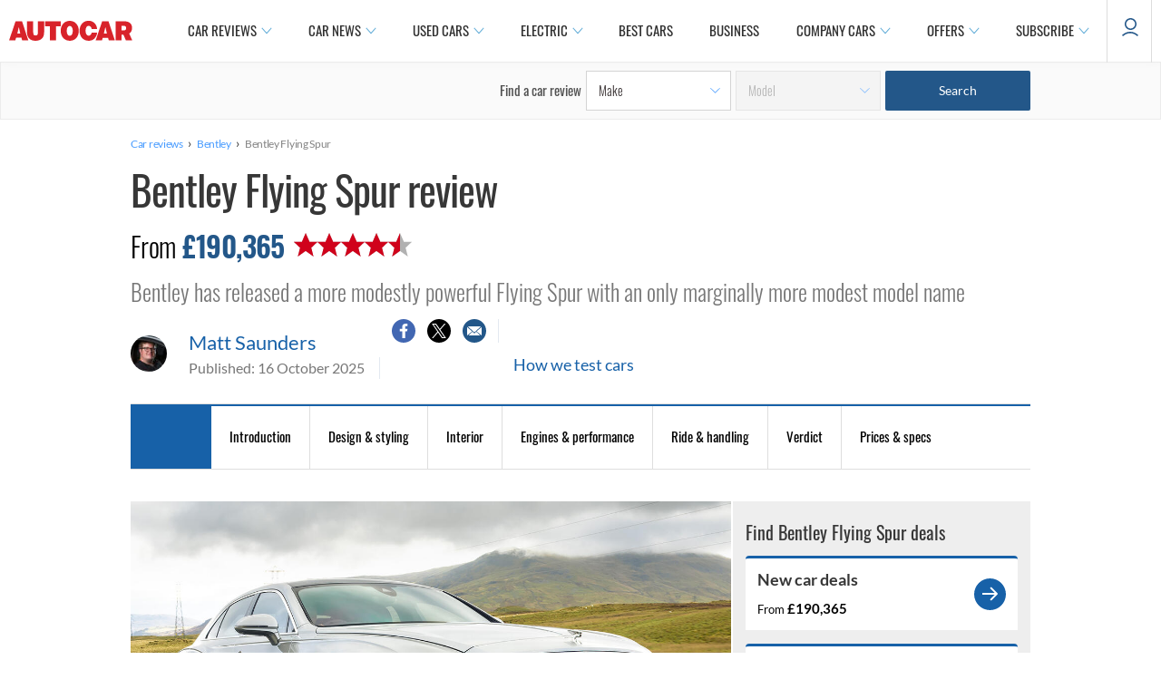

--- FILE ---
content_type: text/html; charset=utf-8
request_url: https://www.autocar.co.uk/car-review/bentley/flying-spur
body_size: 45046
content:
<!DOCTYPE html>
<!--[if IEMobile 7]><html class="iem7"  lang="en" dir="ltr"><![endif]-->
<!--[if lte IE 6]><html class="lt-ie9 lt-ie8 lt-ie7"  lang="en" dir="ltr"><![endif]-->
<!--[if (IE 7)&(!IEMobile)]><html class="lt-ie9 lt-ie8"  lang="en" dir="ltr"><![endif]-->
<!--[if IE 8]><html class="lt-ie9"  lang="en" dir="ltr"><![endif]-->
<!--[if (gte IE 9)|(gt IEMobile 7)]><!--><html  lang="en" dir="ltr" prefix="og: https://ogp.me/ns#"><!--<![endif]-->

<head>
  <!--[if IE]><![endif]-->
<meta charset="utf-8" />
<meta http-equiv="x-dns-prefetch-control" content="on" />
<link rel="dns-prefetch" href="//images.cdn.autocar.co.uk" />
<!--[if IE 9]>
<link rel="prefetch" href="//images.cdn.autocar.co.uk" />
<![endif]-->
<script type="text/javascript">
      window.ad_key_values = {
        site: "live",
      p_manu: "bentley",
      p_model: "flyingspur",
      p_wc_manu: "bentley",
      p_wc_model: "flying-spur",
      p_multiple: "false",
      p_type: "new",
      p_cat: "luxury",
      c_title: "bentleyflyingspur",
      c_type: "",
      c_subtype: "",
      access_control: "",
      multi_chapter_review: "true",
      c_id: "99429",
      n_sec1: "autocar",
      n_sec2: "reviews",
      n_sec3: "results",
      n_sec4: "bentley",
      n_sec5: "flyingspur",
      p_autocarCategory: "luxury-cars",
      p_fuel_petrol: "false",
      p_fuel_diesel: "false",
      p_fuel_hybrid: "false",
      p_fuel_electric: "false",
      p_fuel_type: "phev",
      p_transmission_manual: "false",
      p_transmission_automatic: "false",
      p_transmission_semi_automatic: "false",
      p_transmission_cvt: "false",
      p_isofix_yes: "false",
      p_isofix_no: "true",
      monitor: ""
      };
    </script>
<script type="text/javascript">
    (function() {
      var screenWidth = window.screen.width;
      // Only update if the ad_key_values object exists
      if (typeof window.ad_key_values === 'object') {
        window.ad_key_values.screensize = screenWidth;
      }
    })();
    </script><script type="application/ld+json">{
    "@context": "https://schema.org/",
    "@type": "Review",
    "@id": "https://www.autocar.co.uk/car-review/bentley/flying-spur",
    "headline": "Could less be more with Bentley\u0027s elegant four-door plug-in hybrid limousine?",
    "description": "Bentley has released a more modestly powerful Flying Spur with an only marginally more modest model name",
    "datePublished": "2025-10-16T14:00:00",
    "dateModified": "2025-10-16T14:01:40",
    "positiveNotes": {
        "@type": "ItemList",
        "itemListElement": [
            {
                "@type": "ListItem",
                "position": 1,
                "name": "Petrol-electric V8 powertrain still feels monumental even with \u0027only\u0027 671bhp"
            },
            {
                "@type": "ListItem",
                "position": 2,
                "name": "Plenty of electric-only range"
            },
            {
                "@type": "ListItem",
                "position": 3,
                "name": "Beautifully presented, sumptuously comfortable cabin"
            },
            {
                "@type": "ListItem",
                "position": 4,
                "name": "Keeps touchscreen and digital tech at an arm\u0027s length"
            }
        ]
    },
    "negativeNotes": {
        "@type": "ItemList",
        "itemListElement": [
            {
                "@type": "ListItem",
                "position": 1,
                "name": "Boot space is reduced by PHEV tech, and should be better"
            },
            {
                "@type": "ListItem",
                "position": 2,
                "name": "A few minor drivability issues connected with the hybrid system"
            },
            {
                "@type": "ListItem",
                "position": 3,
                "name": "Not as roomy in the back as some in the class"
            }
        ]
    },
    "reviewAspect": "Introduction",
    "reviewBody": "If I told you there was a new Bentley Flying Spur with nearly 700 horsepower and sub-4.0sec 0-60mph potential, you probably wouldn\u0026rsquo;t expect it to be the soft-pedal, looking-after-the-pennies option.That\u0026rsquo;s precisely the point. Crewe now has both \u0026lsquo;High Performance\u0026rsquo; and \u0026lsquo;Ultra Performance\u0026rsquo; versions of its latest V8 plug-in hybrid powertrains in showrooms; and you really wouldn\u0026rsquo;t feel short-changed in any way by\u0026nbsp;the former.The \u0026#39;lesser\u0026nbsp;one\u0026#39; powers all \u0026lsquo;core\u0026rsquo; and Azure versions of the Flying Spur limousine, while the Ultra version powers Speed and Mulliner derivatives (this way for our full instrumented road\u0026nbsp;test of the Flying Spur Speed). Go for a core model (that\u0026rsquo;s the one without any secondary Azure, Speed or Mulliner model billing) and you can - if you work really hard at it - buy a Flying Spur for less than \u0026pound;200,000. Well, you could; if you could convince a dealer to actually take your order without spending quite a lot more.",
    "reviewRating": {
        "@type": "Rating",
        "bestRating": 5,
        "worstRating": 0,
        "ratingValue": 4.5
    },
    "author": [
        {
            "@type": "Person",
            "name": "Matt Saunders",
            "sameAs": [
                "https://twitter.com/TheDarkStormy1",
                "https://www.autocar.co.uk/users/matt-saunders"
            ]
        }
    ],
    "image": [
        {
            "@type": "ImageObject",
            "url": "https://images.cdn.autocar.co.uk/sites/autocar.co.uk/files/bentley-flying-spur-hybrid-review-2025.jpg",
            "width": 1600,
            "height": 1066
        },
        {
            "@type": "ImageObject",
            "url": "https://images.cdn.autocar.co.uk/sites/autocar.co.uk/files/bentley-flying-spur-hybrid-review-2025-02.jpg",
            "width": 1600,
            "height": 1066
        },
        {
            "@type": "ImageObject",
            "url": "https://images.cdn.autocar.co.uk/sites/autocar.co.uk/files/bentley-flying-spur-hybrid-review-2025-03.jpg",
            "width": 1600,
            "height": 1066
        },
        {
            "@type": "ImageObject",
            "url": "https://images.cdn.autocar.co.uk/sites/autocar.co.uk/files/bentley-flying-spur-hybrid-review-2025-04.jpg",
            "width": 1599,
            "height": 1066
        },
        {
            "@type": "ImageObject",
            "url": "https://images.cdn.autocar.co.uk/sites/autocar.co.uk/files/bentley-flying-spur-hybrid-review-2025-05.jpg",
            "width": 1599,
            "height": 1066
        },
        {
            "@type": "ImageObject",
            "url": "https://images.cdn.autocar.co.uk/sites/autocar.co.uk/files/bentley-flying-spur-hybrid-review-2025-06.jpg",
            "width": 1599,
            "height": 1066
        },
        {
            "@type": "ImageObject",
            "url": "https://images.cdn.autocar.co.uk/sites/autocar.co.uk/files/bentley-flying-spur-hybrid-review-2025-07.jpg",
            "width": 1600,
            "height": 1066
        },
        {
            "@type": "ImageObject",
            "url": "https://images.cdn.autocar.co.uk/sites/autocar.co.uk/files/bentley-flying-spur-hybrid-review-2025-01.jpg",
            "width": 1600,
            "height": 1066
        },
        {
            "@type": "ImageObject",
            "url": "https://images.cdn.autocar.co.uk/sites/autocar.co.uk/files/bentley-flying-spur-hybrid-review-2025-08.jpg",
            "width": 1599,
            "height": 1066
        },
        {
            "@type": "ImageObject",
            "url": "https://images.cdn.autocar.co.uk/sites/autocar.co.uk/files/bentley-flying-spur-hybrid-review-2025-09.jpg",
            "width": 1599,
            "height": 1066
        },
        {
            "@type": "ImageObject",
            "url": "https://images.cdn.autocar.co.uk/sites/autocar.co.uk/files/bentley-flying-spur-hybrid-review-2025-10.jpg",
            "width": 1599,
            "height": 1066
        }
    ],
    "publisher": {
        "@type": "Organization",
        "name": "Autocar",
        "logo": {
            "@type": "ImageObject",
            "url": "https://www.autocar.co.uk/sites/autocar.co.uk/themes/custom/autocar/favicon.ico",
            "width": 228,
            "height": 228
        },
        "parentOrganization": {
            "name": "Haymarket Media Group",
            "sameAs": [
                "https://www.haymarket.com/",
                "https://en.wikipedia.org/wiki/Haymarket_Media_Group",
                "https://www.wikidata.org/wiki/Q1457596",
                "https://dbpedia.org/page/Haymarket_Media_Group"
            ]
        }
    },
    "itemReviewed": {
        "@type": "Car",
        "name": "Bentley Flying Spur",
        "brand": "Bentley",
        "model": "Flying Spur",
        "bodyType": "Luxury car",
        "description": "Bentley has released a more modestly powerful Flying Spur with an only marginally more modest model name",
        "image": {
            "@type": "ImageObject",
            "url": "https://images.cdn.autocar.co.uk/sites/autocar.co.uk/files/bentley-flying-spur-hybrid-review-2025.jpg",
            "width": 1600,
            "height": 1066
        }
    }
}</script>
<link rel="shortcut icon" href="https://images.cdn.autocar.co.uk/sites/autocar.co.uk/themes/custom/autocar/favicon.ico" type="image/vnd.microsoft.icon" />
<meta name="robots" content="max-image-preview:large" />
<meta name="access-control" content="Open" />
<meta name="description" content="Bentley has released a more modestly powerful Flying Spur with an only marginally more modest model name" />
<link href="https://images.cdn.autocar.co.uk/sites/autocar.co.uk/files/styles/gallery_slide/public/bentley-flying-spur-hybrid-review-2025.jpg?itok=vUTK29oP" rel="preload" as="image" />
<link href="https://images.cdn.autocar.co.uk/sites/autocar.co.uk/files/styles/flexslider_thumbnail/public/bentley-flying-spur-hybrid-review-2025.jpg?itok=nrceN9eP" rel="preload" as="image" />
<link href="/sites/autocar.co.uk/themes/custom/autocar/fonts/Lato-Black.woff" type="font/woff2" as="font" crossorigin="anonymous" />
<link href="/sites/autocar.co.uk/themes/custom/autocar/fonts/Lato-Bold.woff" type="font/woff2" as="font" crossorigin="anonymous" />
<link href="/sites/autocar.co.uk/themes/custom/autocar/fonts/Lato-Light.woff" type="font/woff2" as="font" crossorigin="anonymous" />
<link href="/sites/autocar.co.uk/themes/custom/autocar/fonts/Lato-Regular.woff" type="font/woff2" rel="preload" as="font" crossorigin="anonymous" />
<link href="/sites/autocar.co.uk/themes/custom/autocar/fonts/Oswald-ExtraLight.woff" type="font/woff2" rel="preload" as="font" crossorigin="anonymous" />
<link href="/sites/autocar.co.uk/themes/custom/autocar/fonts/Oswald-Light.woff" type="font/woff2" rel="preload" as="font" crossorigin="anonymous" />
<link href="/sites/autocar.co.uk/themes/custom/autocar/fonts/Oswald-Medium.woff" type="font/woff2" rel="preload" as="font" crossorigin="anonymous" />
<link href="/sites/autocar.co.uk/themes/custom/autocar/fonts/Oswald-Regular.woff" type="font/woff2" rel="preload" as="font" crossorigin="anonymous" />
<link href="/sites/autocar.co.uk/themes/custom/autocar/fonts/Oswald-SemiBold.woff" type="font/woff2" as="font" crossorigin="anonymous" />
<link href="/sites/autocar.co.uk/themes/custom/autocar/fonts/lato-semibold-webfont.woff" type="font/woff2" as="font" crossorigin="anonymous" />
<link href="/sites/autocar.co.uk/themes/custom/autocar/fonts/roboto-v20-latin-300.woff" type="font/woff2" as="font" crossorigin="anonymous" />
<link href="/sites/autocar.co.uk/themes/custom/autocar/fonts/roboto-v20-latin-300italic.woff" type="font/woff2" as="font" crossorigin="anonymous" />
<link href="/sites/autocar.co.uk/themes/custom/autocar/fonts/roboto-v20-latin-500.woff" type="font/woff2" as="font" crossorigin="anonymous" />
<link href="/sites/autocar.co.uk/themes/custom/autocar/fonts/roboto-v20-latin-700.woff" type="font/woff2" as="font" crossorigin="anonymous" />
<link href="/sites/autocar.co.uk/themes/custom/autocar/fonts/roboto-v20-latin-italic.woff" type="font/woff2" as="font" crossorigin="anonymous" />
<link href="/sites/autocar.co.uk/themes/custom/autocar/fonts/roboto-v20-latin-regular.woff" type="font/woff2" as="font" crossorigin="anonymous" />
<meta name="generator" content="Drupal 7 (http://drupal.org)" />
<link rel="canonical" href="https://www.autocar.co.uk/car-review/bentley/flying-spur" />
<link rel="shortlink" href="https://www.autocar.co.uk/node/99429" />
<meta property="og:site_name" content="Autocar" />
<meta property="og:type" content="article" />
<meta property="og:url" content="https://www.autocar.co.uk/car-review/bentley/flying-spur" />
<meta property="og:title" content="Could less be more with Bentley&#039;s elegant four-door plug-in hybrid limousine? | Autocar" />
<meta property="og:description" content="Bentley has released a more modestly powerful Flying Spur with an only marginally more modest model name" />
<meta property="og:image" content="https://images.cdn.autocar.co.uk/sites/autocar.co.uk/files/bentley-flying-spur-hybrid-review-2025.jpg" />
<meta name="twitter:card" content="summary" />
<meta name="twitter:creator" content="@autocar" />
<meta name="twitter:url" content="https://www.autocar.co.uk/car-review/bentley/flying-spur" />
<meta name="twitter:title" content="Bentley Flying Spur" />
<meta name="twitter:description" content="Bentley has released a more modestly powerful Flying Spur with an only marginally more modest model name" />
<meta name="twitter:image" content="https://images.cdn.autocar.co.uk/sites/autocar.co.uk/files/bentley-flying-spur-hybrid-review-2025.jpg" />
<script type="application/ld+json">{
    "@context": "https://schema.org/",
    "@type": "BreadcrumbList",
    "itemListElement": [
        {
            "@type": "ListItem",
            "position": 1,
            "item": {
                "name": "Car reviews",
                "@id": "https://www.autocar.co.uk/car-review"
            }
        },
        {
            "@type": "ListItem",
            "position": 2,
            "item": {
                "name": "Bentley",
                "@id": "https://www.autocar.co.uk/car-review/bentley"
            }
        },
        {
            "@type": "ListItem",
            "position": 3,
            "item": {
                "name": "Bentley Flying Spur"
            }
        }
    ]
}</script>
<!-- Autocar Critical CSS -->
<style>@font-face{font-family:Oswald;src:url(/sites/autocar.co.uk/themes/custom/autocar/fonts/Oswald-ExtraLight.eot);src:url(/sites/autocar.co.uk/themes/custom/autocar/fonts/Oswald-ExtraLight.eot) format("embedded-opentype"),url(/sites/autocar.co.uk/themes/custom/autocar/fonts/Oswald-ExtraLight.woff) format("woff"),url(/sites/autocar.co.uk/themes/custom/autocar/fonts/Oswald-ExtraLight.woff2) format("woff2"),url(/sites/autocar.co.uk/themes/custom/autocar/fonts/Oswald-ExtraLight.ttf) format("truetype"),url(/sites/autocar.co.uk/themes/custom/autocar/fonts/Oswald-ExtraLight.svg) format("svg");font-weight:200;font-style:normal;font-stretch:normal;font-display:fallback}@font-face{font-family:Oswald;src:url(/sites/autocar.co.uk/themes/custom/autocar/fonts/Oswald-Light.eot);src:url(/sites/autocar.co.uk/themes/custom/autocar/fonts/Oswald-Light.eot) format("embedded-opentype"),url(/sites/autocar.co.uk/themes/custom/autocar/fonts/Oswald-Light.woff) format("woff"),url(/sites/autocar.co.uk/themes/custom/autocar/fonts/Oswald-Light.woff2) format("woff2"),url(/sites/autocar.co.uk/themes/custom/autocar/fonts/Oswald-Light.ttf) format("truetype"),url(/sites/autocar.co.uk/themes/custom/autocar/fonts/Oswald-Light.svg) format("svg");font-weight:300;font-style:normal;font-stretch:normal;font-display:fallback}@font-face{font-family:Oswald;src:url(/sites/autocar.co.uk/themes/custom/autocar/fonts/Oswald-Regular.eot);src:url(/sites/autocar.co.uk/themes/custom/autocar/fonts/Oswald-Regular.eot) format("embedded-opentype"),url(/sites/autocar.co.uk/themes/custom/autocar/fonts/Oswald-Regular.woff) format("woff"),url(/sites/autocar.co.uk/themes/custom/autocar/fonts/Oswald-Regular.woff2) format("woff2"),url(/sites/autocar.co.uk/themes/custom/autocar/fonts/Oswald-Regular.ttf) format("truetype"),url(/sites/autocar.co.uk/themes/custom/autocar/fonts/Oswald-Regular.svg) format("svg");font-weight:400;font-style:normal;font-stretch:normal;font-display:fallback}@font-face{font-family:Oswald;src:url(/sites/autocar.co.uk/themes/custom/autocar/fonts/Oswald-Medium.eot);src:url(/sites/autocar.co.uk/themes/custom/autocar/fonts/Oswald-Medium.eot) format("embedded-opentype"),url(/sites/autocar.co.uk/themes/custom/autocar/fonts/Oswald-Medium.woff) format("woff"),url(/sites/autocar.co.uk/themes/custom/autocar/fonts/Oswald-Medium.woff2) format("woff2"),url(/sites/autocar.co.uk/themes/custom/autocar/fonts/Oswald-Medium.ttf) format("truetype"),url(/sites/autocar.co.uk/themes/custom/autocar/fonts/Oswald-Medium.svg) format("svg");font-weight:500;font-style:normal;font-stretch:normal;font-display:fallback}@font-face{font-family:Oswald;src:url(/sites/autocar.co.uk/themes/custom/autocar/fonts/Oswald-SemiBold.eot);src:url(/sites/autocar.co.uk/themes/custom/autocar/fonts/Oswald-SemiBold.eot) format("embedded-opentype"),url(/sites/autocar.co.uk/themes/custom/autocar/fonts/Oswald-SemiBold.woff) format("woff"),url(/sites/autocar.co.uk/themes/custom/autocar/fonts/Oswald-SemiBold.woff2) format("woff2"),url(/sites/autocar.co.uk/themes/custom/autocar/fonts/Oswald-SemiBold.ttf) format("truetype"),url(/sites/autocar.co.uk/themes/custom/autocar/fonts/Oswald-SemiBold.svg) format("svg");font-weight:600;font-style:normal;font-stretch:normal;font-display:fallback}@font-face{font-family:Roboto;src:url(/sites/autocar.co.uk/themes/custom/autocar/fonts/roboto-v20-latin-300.eot);src:url(/sites/autocar.co.uk/themes/custom/autocar/fonts/roboto-v20-latin-300.eot) format("embedded-opentype"),url(/sites/autocar.co.uk/themes/custom/autocar/fonts/roboto-v20-latin-300.woff) format("woff"),url(/sites/autocar.co.uk/themes/custom/autocar/fonts/roboto-v20-latin-300.woff2) format("woff2"),url(/sites/autocar.co.uk/themes/custom/autocar/fonts/roboto-v20-latin-300.ttf) format("truetype"),url(/sites/autocar.co.uk/themes/custom/autocar/fonts/roboto-v20-latin-300.svg) format("svg");font-weight:300;font-style:normal;font-stretch:normal;font-display:fallback}@font-face{font-family:Roboto;src:url(/sites/autocar.co.uk/themes/custom/autocar/fonts/roboto-v20-latin-300italic.eot);src:url(/sites/autocar.co.uk/themes/custom/autocar/fonts/roboto-v20-latin-300italic.eot) format("embedded-opentype"),url(/sites/autocar.co.uk/themes/custom/autocar/fonts/roboto-v20-latin-300italic.woff) format("woff"),url(/sites/autocar.co.uk/themes/custom/autocar/fonts/roboto-v20-latin-300italic.woff2) format("woff2"),url(/sites/autocar.co.uk/themes/custom/autocar/fonts/roboto-v20-latin-300italic.ttf) format("truetype"),url(/sites/autocar.co.uk/themes/custom/autocar/fonts/roboto-v20-latin-300italic.svg) format("svg");font-weight:300;font-style:italic;font-stretch:normal;font-display:fallback}@font-face{font-family:Roboto;src:url(/sites/autocar.co.uk/themes/custom/autocar/fonts/roboto-v20-latin-regular.eot);src:url(/sites/autocar.co.uk/themes/custom/autocar/fonts/roboto-v20-latin-regular.eot) format("embedded-opentype"),url(/sites/autocar.co.uk/themes/custom/autocar/fonts/roboto-v20-latin-regular.woff) format("woff"),url(/sites/autocar.co.uk/themes/custom/autocar/fonts/roboto-v20-latin-regular.woff2) format("woff2"),url(/sites/autocar.co.uk/themes/custom/autocar/fonts/roboto-v20-latin-regular.ttf) format("truetype"),url(/sites/autocar.co.uk/themes/custom/autocar/fonts/roboto-v20-latin-regular.svg) format("svg");font-weight:400;font-style:normal;font-stretch:normal;font-display:fallback}@font-face{font-family:Roboto;src:url(/sites/autocar.co.uk/themes/custom/autocar/fonts/roboto-v20-latin-italic.eot);src:url(/sites/autocar.co.uk/themes/custom/autocar/fonts/roboto-v20-latin-italic.eot) format("embedded-opentype"),url(/sites/autocar.co.uk/themes/custom/autocar/fonts/roboto-v20-latin-italic.woff) format("woff"),url(/sites/autocar.co.uk/themes/custom/autocar/fonts/roboto-v20-latin-italic.woff2) format("woff2"),url(/sites/autocar.co.uk/themes/custom/autocar/fonts/roboto-v20-latin-italic.ttf) format("truetype"),url(/sites/autocar.co.uk/themes/custom/autocar/fonts/roboto-v20-latin-italic.svg) format("svg");font-weight:400;font-style:italic;font-stretch:normal;font-display:fallback}@font-face{font-family:Roboto;src:url(/sites/autocar.co.uk/themes/custom/autocar/fonts/roboto-v20-latin-500.eot);src:url(/sites/autocar.co.uk/themes/custom/autocar/fonts/roboto-v20-latin-500.eot) format("embedded-opentype"),url(/sites/autocar.co.uk/themes/custom/autocar/fonts/roboto-v20-latin-500.woff) format("woff"),url(/sites/autocar.co.uk/themes/custom/autocar/fonts/roboto-v20-latin-500.woff2) format("woff2"),url(/sites/autocar.co.uk/themes/custom/autocar/fonts/roboto-v20-latin-500.ttf) format("truetype"),url(/sites/autocar.co.uk/themes/custom/autocar/fonts/roboto-v20-latin-500.svg) format("svg");font-weight:500;font-style:normal;font-stretch:normal;font-display:fallback}@font-face{font-family:Roboto;src:url(/sites/autocar.co.uk/themes/custom/autocar/fonts/roboto-v20-latin-700.eot);src:url(/sites/autocar.co.uk/themes/custom/autocar/fonts/roboto-v20-latin-700.eot) format("embedded-opentype"),url(/sites/autocar.co.uk/themes/custom/autocar/fonts/roboto-v20-latin-700.woff) format("woff"),url(/sites/autocar.co.uk/themes/custom/autocar/fonts/roboto-v20-latin-700.woff2) format("woff2"),url(/sites/autocar.co.uk/themes/custom/autocar/fonts/roboto-v20-latin-700.ttf) format("truetype"),url(/sites/autocar.co.uk/themes/custom/autocar/fonts/roboto-v20-latin-700.svg) format("svg");font-weight:700;font-style:normal;font-stretch:normal;font-display:fallback}@font-face{font-family:Lato;src:url(/sites/autocar.co.uk/themes/custom/autocar/fonts/Lato-Light.eot);src:url(/sites/autocar.co.uk/themes/custom/autocar/fonts/Lato-Light.eot) format("embedded-opentype"),url(/sites/autocar.co.uk/themes/custom/autocar/fonts/Lato-Light.woff) format("woff"),url(/sites/autocar.co.uk/themes/custom/autocar/fonts/Lato-Light.woff2) format("woff2"),url(/sites/autocar.co.uk/themes/custom/autocar/fonts/Lato-Light.ttf) format("truetype"),url(/sites/autocar.co.uk/themes/custom/autocar/fonts/Lato-Light.svg) format("svg");font-weight:300;font-style:normal;font-stretch:normal;font-display:fallback}@font-face{font-family:Lato;src:url(/sites/autocar.co.uk/themes/custom/autocar/fonts/Lato-Regular.eot);src:url(/sites/autocar.co.uk/themes/custom/autocar/fonts/Lato-Regular.eot) format("embedded-opentype"),url(/sites/autocar.co.uk/themes/custom/autocar/fonts/Lato-Regular.woff) format("woff"),url(/sites/autocar.co.uk/themes/custom/autocar/fonts/Lato-Regular.woff2) format("woff2"),url(/sites/autocar.co.uk/themes/custom/autocar/fonts/Lato-Regular.ttf) format("truetype"),url(/sites/autocar.co.uk/themes/custom/autocar/fonts/Lato-Regular.svg) format("svg");font-weight:400;font-style:normal;font-stretch:normal;font-display:fallback}@font-face{font-family:Lato;src:url(/sites/autocar.co.uk/themes/custom/autocar/fonts/lato-semibold-webfont.eot);src:url(/sites/autocar.co.uk/themes/custom/autocar/fonts/lato-semibold-webfont.eot) format("embedded-opentype"),url(/sites/autocar.co.uk/themes/custom/autocar/fonts/lato-semibold-webfont.woff) format("woff"),url(/sites/autocar.co.uk/themes/custom/autocar/fonts/lato-semibold-webfont.woff2) format("woff2"),url(/sites/autocar.co.uk/themes/custom/autocar/fonts/lato-semibold-webfont.ttf) format("truetype"),url(/sites/autocar.co.uk/themes/custom/autocar/fonts/lato-semibold-webfont.svg) format("svg");font-weight:600;font-style:normal;font-stretch:normal;font-display:fallback}@font-face{font-family:Lato;src:url(/sites/autocar.co.uk/themes/custom/autocar/fonts/Lato-Bold.eot);src:url(/sites/autocar.co.uk/themes/custom/autocar/fonts/Lato-Bold.eot) format("embedded-opentype"),url(/sites/autocar.co.uk/themes/custom/autocar/fonts/Lato-Bold.woff) format("woff"),url(/sites/autocar.co.uk/themes/custom/autocar/fonts/Lato-Bold.woff2) format("woff2"),url(/sites/autocar.co.uk/themes/custom/autocar/fonts/Lato-Bold.ttf) format("truetype"),url(/sites/autocar.co.uk/themes/custom/autocar/fonts/Lato-Bold.svg) format("svg");font-weight:700;font-style:normal;font-stretch:normal;font-display:fallback}@font-face{font-family:Lato;src:url(/sites/autocar.co.uk/themes/custom/autocar/fonts/Lato-Black.eot);src:url(/sites/autocar.co.uk/themes/custom/autocar/fonts/Lato-Black.eot) format("embedded-opentype"),url(/sites/autocar.co.uk/themes/custom/autocar/fonts/Lato-Black.woff) format("woff"),url(/sites/autocar.co.uk/themes/custom/autocar/fonts/Lato-Black.woff2) format("woff2"),url(/sites/autocar.co.uk/themes/custom/autocar/fonts/Lato-Black.ttf) format("truetype"),url(/sites/autocar.co.uk/themes/custom/autocar/fonts/Lato-Black.svg) format("svg");font-weight:900;font-style:normal;font-stretch:normal;font-display:fallback}@-ms-viewport{width:device-width}@-o-viewport{width:device-width}@viewport{width:device-width}.back-to-top{display:none;opacity:0}.back-to-top--icon{height:40px;width:40px;background-color:#fff;-webkit-box-shadow:0 0 7px 0 rgba(0,0,0,.3);box-shadow:0 0 7px 0 rgba(0,0,0,.3);border-radius:50%;-webkit-box-pack:center;-ms-flex-pack:center;justify-content:center;-webkit-box-align:center;-ms-flex-align:center;align-items:center;display:-webkit-box;display:-ms-flexbox;display:flex;margin:3px auto}.back-to-top--icon svg{width:16px}.back-to-top--text{color:#303030;font-size:10px;font-weight:500;letter-spacing:-.27px;line-height:16px}#footer #footer-wrapper .footer-sub .social span{text-align:center;font-size:14px;font-family:Lato,"Helvetica Neue",Roboto,Arial,sans-serif;display:none}.block-autocar-ads-masthead1{text-align:center}.like-loathe .outer .upper-part .field-name-field-intro-picture{display:none}.like-loathe .outer .upper-part .field-name-field-intro-picture img{display:block;outline:#fff solid 1px;outline-offset:-4px}.like-loathe .outer .upper-part .ratings .rate-label{display:none}.specs-card .specs-card--items{-webkit-box-orient:horizontal;-webkit-box-direction:normal;-ms-flex-flow:row wrap;flex-flow:row wrap;display:none}.specs-card .rivals.desktop{display:none}.specs-card--left .specs-card-item .specs-tech-image img{display:block;outline:#fff solid 1px;outline-offset:-3px}.specs-card--right{-ms-flex-preferred-size:50%;flex-basis:50%;position:relative;display:none}.specs-card--right:before{border-radius:4px}.block-autocar-ads-masthead2{overflow:visible;text-align:center}.block-autocar-ads-masthead1{display:table;margin:15px auto}body.node-type-car-review .block-autocar-ads-masthead1{margin-bottom:25px}.block-autocar-ads-masthead2{min-height:50px}.block-autocar-ads-masthead3{min-height:50px}@media only screen and (max-width:992px){.block-autocar-ads-mpu-flexible2 .ad--slot,.block-autocar-ads-mpu-flexible3 .ad--slot{position:relative!important;width:100%;text-align:center;clear:both;right:auto!important}}.block-autocar-ads-mpu-flexible1{text-align:center;width:100%}.ad--wrapper.ad--slider .ad--slot,.ad--wrapper.ad--sticky .ad--slot{left:50%;-webkit-transform:translateX(-50%);transform:translateX(-50%);width:100%;position:absolute}.ad--wrapper.ad--slider--large{min-height:706px}.view-id-author_information .profile .author-left .social-title{font-size:18px;font-weight:600;font-style:normal;line-height:1.5;letter-spacing:normal;color:#373737;padding-top:25px;display:none}*,:after,:before{-webkit-box-sizing:border-box;box-sizing:border-box}html{margin:0;padding:0;border:0;font-family:Lato,"Helvetica Neue",Roboto,Arial,sans-serif}a,body,div,form,h1,h2,h4,h5,iframe,img,li,nav,ol,span,ul{margin:0;padding:0;border:0;font-weight:inherit;font-style:inherit;font-size:100%;font-family:inherit;vertical-align:baseline}nav{display:block}a img{border:none}body{background-color:#fff}body>.fake-body{overflow-x:hidden}body{line-height:1.5;font-size:75%;color:#373737}h1,h2,h4,h5{font-weight:400;color:#222}h1{font-size:3em;line-height:1;margin-bottom:.5em}h2{font-size:2em;margin-bottom:.75em}h4{font-size:1.2em;line-height:1.25;margin-bottom:1.25em}h5{font-size:1em;font-weight:700;margin-bottom:1.5em}a,a:link{text-decoration:none;color:#1761a8}a:visited{color:#1761a8;text-decoration:none}li ul{margin:0}ol,ul{margin:0 1.5em 1.5em 0;padding-left:1.5em}ul{list-style-type:disc}ol{list-style-type:decimal}.clearfix{overflow:hidden}.first{margin-left:0;padding-left:0}.last{margin-right:0;padding-right:0}select{margin:.5em 0}select{background-color:#fff;border-width:1px;border-style:solid}h1{margin-bottom:.3em}.nav-title h1{margin-top:0;font-family:Oswald,"Helvetica Neue",Roboto,Arial,sans-serif;font-size:40px;color:#373737}.nav-title{margin-top:30px}a img{vertical-align:bottom}img{height:auto;max-width:100%;width:100%}iframe{max-width:100%}.sr-only{position:absolute!important;height:1px;width:1px;overflow:hidden;clip:rect(1px,1px,1px,1px);padding:0;margin:-1px;border:0}.mid-content-region{text-align:center;color:#a6a5a5;clear:both}.mid-content-region .block{margin:10px auto 20px}#container{margin:0 20px}.page-node .col-right-desktop{display:none}div#container{background-color:#fff}.block{position:relative}.autocar-header--wrapper{overflow:visible;z-index:100;-ms-flex-wrap:wrap;flex-wrap:wrap;-webkit-box-pack:center;-ms-flex-pack:center;justify-content:center;width:100%;background-color:#fff;position:relative;top:0;-webkit-box-shadow:0 0 10px -2px #ececec;box-shadow:0 0 10px -2px #ececec}@media all and (min-width:680px){.nav-title h1{line-height:1.25}#container{max-width:100%;margin:0 auto}#container:after,#container:before{content:"";display:table}#container:after{clear:both}.two-col #header{width:100%}.two-col #page{width:100%;margin:0 auto;clear:both}.two-col .article-section,.two-col .content-header,.two-col .mid-content-region{max-width:992px;margin:0 auto}.two-col .col-center{float:left;width:66.66667%;margin-left:0;margin-right:-66.66667%;width:70%;width:calc(100% - 300px);margin-right:-70%;margin-right:calc(-1 * (100% - 300px));padding-left:0;padding-right:0;padding-right:40px;margin-top:15px;clear:both}.two-col .col-right{float:left;width:33.33333%;margin-left:66.66667%;margin-right:-100%;margin-top:15px;width:300px;margin-left:70%;margin-left:calc(100% - 300px)}.page-node .col-right-desktop.col-right{display:block}.page-node .col-right-desktop.col-right.top-right-deals{margin-left:calc(100% - 328px);width:328px;margin-bottom:15px;margin-top:0}.autocar-header--wrapper{padding:0 40px}}.autocar-header--wrapper .block{margin:0;padding:0;overflow:initial}.autocar-header--wrapper .panel-panel{max-width:1440px;width:100%;height:60px;z-index:3;display:-webkit-box;display:-ms-flexbox;display:flex;-webkit-box-pack:justify;-ms-flex-pack:justify;justify-content:space-between;-ms-flex-line-pack:center;align-content:center;-webkit-box-orient:horizontal;-webkit-box-direction:normal;-ms-flex-direction:row;flex-direction:row;-ms-flex-wrap:nowrap;flex-wrap:nowrap}.autocar-header--wrapper .panel-panel .block-page-logo{width:125px;height:20px;margin:22px 30px}@media all and (min-width:680px){.autocar-header--wrapper .panel-panel{-webkit-box-pack:center;-ms-flex-pack:center;justify-content:center;margin:0 auto;height:68px;background-color:#fff}.autocar-header--wrapper .panel-panel .block-page-logo{display:-webkit-box;display:-ms-flexbox;display:flex;-webkit-box-align:center;-ms-flex-align:center;align-items:center;width:176px;height:100%;-webkit-box-flex:0;-ms-flex:0 0 auto;flex:0 0 auto;padding-right:40px;margin:unset}}.autocar-header--wrapper .panel-panel .block-page-logo img{width:136px;clip:rect(0 110px 22px 0)}.autocar-header--wrapper .panel-panel .primary-links.menu li{padding:0}.autocar-header--wrapper .panel-panel .primary-links.menu li a{font-weight:700;display:block;width:100%;text-transform:uppercase;text-decoration:none;color:#fff}.autocar-header--wrapper .panel-panel .primary-links.menu li a:link{color:#303030}.autocar-header--wrapper .panel-panel .primary-links.menu li a:visited{color:#303030}.autocar-header--wrapper .panel-panel .block-page-primary-links-expanded{display:none;-webkit-box-align:center;-ms-flex-align:center;align-items:center;-webkit-box-flex:1;-ms-flex:1;flex:1;background-color:#fff}.autocar-header--wrapper .panel-panel .block-page-primary-links-expanded>ul{margin:0;-ms-flex-wrap:nowrap;flex-wrap:nowrap;-webkit-box-pack:start;-ms-flex-pack:start;justify-content:flex-start;display:-webkit-box;display:-ms-flexbox;display:flex;-webkit-box-align:start;-ms-flex-align:start;align-items:flex-start;padding:0}.autocar-header--wrapper .panel-panel .block-page-primary-links-expanded>.menu>li{padding:0;display:block;margin:0 30px 0 0;white-space:nowrap}.autocar-header--wrapper .panel-panel .block-page-primary-links-expanded>.menu>li>a{display:-webkit-box;display:-ms-flexbox;display:flex;-webkit-box-orient:horizontal;-webkit-box-direction:normal;-ms-flex-direction:row;flex-direction:row;-ms-flex-wrap:nowrap;flex-wrap:nowrap;-ms-flex-line-pack:center;align-content:center;-webkit-box-align:center;-ms-flex-align:center;align-items:center;padding:19px 0}.autocar-header--wrapper .panel-panel .block-page-primary-links-expanded>.menu>li>a span{display:block}.autocar-header--wrapper .panel-panel .block-page-primary-links-expanded>.menu>li.expanded{padding:0;margin:0 30px 0 0;display:block;position:relative}.autocar-header--wrapper .panel-panel .block-page-primary-links-expanded>.menu>li.expanded>a{padding-right:18px}.autocar-header--wrapper .panel-panel .block-page-primary-links-expanded>.menu>li.expanded>a:after{content:'';width:12px;height:12px;display:block;margin-left:5px;background-image:url(/sites/autocar.co.uk/themes/custom/autocar/images/icons/icons-basic-chevron-down-ac.svg);background-repeat:no-repeat;background-position:center;background-size:100%}.autocar-header--wrapper .panel-panel .block-page-primary-links-expanded>.menu>li.expanded>ul{display:block;position:absolute;padding:25px 30px 15px;-webkit-box-shadow:0 7px 8px 2px rgba(0,0,0,.06);box-shadow:0 7px 8px 2px rgba(0,0,0,.06);min-width:260px;left:0;width:auto;z-index:-1;background-color:#fff;bottom:120%;top:auto}.autocar-header--wrapper .panel-panel .block-page-primary-links-expanded>.menu>li.expanded>ul li{display:block;margin:0 0 15px;width:100%;position:relative}.autocar-header--wrapper .panel-panel .block-page-primary-links-expanded>.menu>li.expanded>ul li:last-child{margin-bottom:8px}.autocar-header--wrapper .panel-panel .block-page-primary-links-expanded>.menu>li.expanded>ul li a{display:block;text-transform:unset;font-size:14px;font-weight:500}@media all and (min-width:680px){.autocar-header--wrapper .panel-panel .block-page-primary-links-expanded{display:-webkit-box;display:-ms-flexbox;display:flex}.autocar-header--wrapper .panel-panel .block-page-primary-links-expanded>.menu>li{margin:0}.autocar-header--wrapper .panel-panel .block-page-primary-links-expanded>.menu>li>a{font-size:15px;font-family:Oswald,"Helvetica Neue",Roboto,Arial,sans-serif;padding:23px 20px;font-weight:400}.autocar-header--wrapper .panel-panel .block-page-primary-links-expanded>.menu>li.expanded{margin:0}.autocar-header--wrapper .panel-panel .block-page-primary-links-expanded>.menu>li.expanded>a{border-right:1px solid;border-left:1px solid;border-color:transparent}.autocar-header--wrapper .panel-panel .block-page-primary-links-expanded>.menu>li.expanded>ul{padding:25px 20px 15px;min-width:240px;display:none;bottom:auto}.autocar-header--wrapper .panel-panel .block-page-primary-links-expanded>.menu>li.expanded>ul li a{font-size:15px;font-weight:400}}.autocar-header--wrapper .panel-panel .block-header-login-status{display:none;-webkit-box-align:center;-ms-flex-align:center;align-items:center;margin:0;overflow:visible}.autocar-header--wrapper .panel-panel .block-header-login-status .login-wrapper{position:relative;display:-webkit-box;display:-ms-flexbox;display:flex;-ms-flex-wrap:nowrap;flex-wrap:nowrap}.autocar-header--wrapper .panel-panel .block-header-login-status .login-wrapper .icon-menu{position:relative;width:32px;height:32px;margin-right:50px;border:2px solid;border-radius:100%}.autocar-header--wrapper .panel-panel .block-header-login-status .login-wrapper .icon-menu:last-child{margin-right:0}.autocar-header--wrapper .panel-panel .block-header-login-status .login-wrapper .icon-menu:last-of-type{margin-right:0}.autocar-header--wrapper .panel-panel .block-header-login-status .login-wrapper .icon-menu#login-menu-icon{height:69px;width:50px;border-top:0;border-bottom:none;border-radius:0;border-left:1px solid #ddd;border-right:1px solid #ddd;padding:20px 15px}.autocar-header--wrapper .panel-panel .block-header-login-status .login-wrapper .wrapped-menu{display:none}.autocar-header--wrapper .panel-panel .block-header-login-status .login-wrapper .wrapped-menu .menu>li.expanded>ul{padding-left:0}.autocar-header--wrapper .panel-panel .block-header-login-status .login-wrapper .wrapped-menu .menu>li.expanded>ul li a{text-transform:capitalize;font-size:15px;font-weight:400}.autocar-header--wrapper .panel-panel .block-header-login-status .login-wrapper .wrapped-menu .menu>li.expanded>ul li.first{margin-top:15px}.autocar-header--wrapper .panel-panel .block-header-login-status .menu-wrap{display:none;-webkit-box-orient:horizontal;-webkit-box-direction:normal;-ms-flex-direction:row;flex-direction:row;-webkit-box-pack:center;-ms-flex-pack:center;justify-content:center;-webkit-box-align:center;-ms-flex-align:center;align-items:center;width:32px;height:32px;padding-left:0;font-size:1.8em;font-weight:700;text-transform:capitalize;border-radius:50%;border:2px solid #235789;color:#235789}.autocar-header--wrapper .panel-panel .block-header-login-status .menu-wrap span{margin-top:-.5em}.autocar-header--wrapper .panel-panel .block-header-login-status .wrapped-menu{position:absolute;right:79px;top:15px;padding-top:32px;z-index:35;width:260px;display:none}.autocar-header--wrapper .panel-panel .block-header-login-status .wrapped-menu>ul{margin:0;padding:25px 30px;background-color:#fff;-webkit-box-shadow:0 7px 8px 2px rgba(0,0,0,.06);box-shadow:0 7px 8px 2px rgba(0,0,0,.06);list-style-type:none;width:100%}.autocar-header--wrapper .panel-panel .block-header-login-status .wrapped-menu>ul li{font-size:14px;line-height:20px;text-transform:none;margin-bottom:15px}.autocar-header--wrapper .panel-panel .block-header-login-status .wrapped-menu>ul li:last-of-type{margin-bottom:0}.autocar-header--wrapper .panel-panel .block-header-login-status .wrapped-menu>ul>li{text-transform:uppercase}.autocar-header--wrapper .panel-panel .block-header-login-status .wrapped-menu>ul>li>a{font-size:15px;font-family:Oswald,"Helvetica Neue",Roboto,Arial,sans-serif;font-weight:400}.autocar-header--wrapper .panel-panel .block-header-login-status .wrapped-menu>ul>li.expanded>a{position:relative;padding-right:18px;display:inline-block;width:auto}.autocar-header--wrapper .panel-panel .block-header-login-status .wrapped-menu>ul>li.expanded>a:after{background-image:url(/sites/autocar.co.uk/themes/custom/autocar/images/icons/icons-basic-chevron-down-ac.svg);content:'';width:12px;height:6px;display:inline-block;position:absolute;right:0;top:50%;-webkit-transform:translateY(-50%);transform:translateY(-50%);background-color:#fff}.autocar-header--wrapper .panel-panel .block-header-login-status .wrapped-menu>ul ul{list-style-type:none;display:none}.block-autocar-mobile-nav{margin:0;display:-webkit-box;display:-ms-flexbox;display:flex;-webkit-box-align:center;-ms-flex-align:center;align-items:center}@media all and (min-width:680px){.autocar-header--wrapper .panel-panel .block-header-login-status{display:-webkit-box;display:-ms-flexbox;display:flex}.block-autocar-mobile-nav{visibility:hidden;position:fixed;left:0;top:-100%;z-index:-1}.block-autocar-mobile-nav .mobile-navigation--pane{display:none}.block-business-menu #wrapper-business-menu{padding:0 40px}}.block-autocar-mobile-nav .mobile-navigation--button{padding:10px 18px;padding-left:10px}@media only screen and (min-width:375px){.block-autocar-mobile-nav .mobile-navigation--button{padding:12px 28px}}@media only screen and (min-width:414px){.block-autocar-mobile-nav .mobile-navigation--button{padding:14px 35px}}.block-autocar-mobile-nav .mobile-navigation--button .title{display:none}.block-autocar-mobile-nav .mobile-navigation--button>.svg-image{height:21px;width:21px}@media only screen and (min-width:375px){.block-autocar-mobile-nav .mobile-navigation--button>.svg-image{height:30px;width:30px}}.block-autocar-mobile-nav .mobile-navigation--pane{position:fixed;top:0;bottom:0;width:100%;right:-100%;left:100%;display:-webkit-box;display:-ms-flexbox;display:flex;z-index:99;background:#fff}.block-autocar-mobile-nav .mobile-navigation--pane h5{display:none}.block-autocar-mobile-nav .mobile-navigation--pane .nav--pane{display:none;width:100%;font-family:Oswald,"Helvetica Neue",Roboto,Arial,sans-serif}.block-autocar-mobile-nav .mobile-navigation--pane .nav--pane.active{display:-webkit-box;display:-ms-flexbox;display:flex}.block-autocar-mobile-nav .mobile-navigation--pane .nav--pane .pane__inner{width:100%;padding-top:0;overflow-x:hidden;overflow-y:auto;background-color:#fafafa}.block-autocar-mobile-nav .mobile-navigation--pane .nav--pane .pane__inner>ul.menu{padding-top:60px;background-color:#fff;border-bottom:1px solid #ddd}.block-autocar-mobile-nav .mobile-navigation--pane .nav--pane ul.menu{list-style:none;padding:0;margin:0}.block-autocar-mobile-nav .mobile-navigation--pane .nav--pane ul.menu li{margin:0;display:-webkit-box;display:-ms-flexbox;display:flex;-webkit-box-orient:horizontal;-webkit-box-direction:normal;-ms-flex-direction:row;flex-direction:row;-webkit-box-pack:center;-ms-flex-pack:center;justify-content:center;color:#303030;font-size:14px;font-weight:700;padding:0 15px;position:relative}.block-autocar-mobile-nav .mobile-navigation--pane .nav--pane ul.menu li a{display:-webkit-box;display:-ms-flexbox;display:flex;-webkit-box-orient:horizontal;-webkit-box-direction:normal;-ms-flex-direction:row;flex-direction:row;-ms-flex-wrap:wrap;flex-wrap:wrap;-webkit-box-pack:left;-ms-flex-pack:left;justify-content:left;-ms-flex-line-pack:center;align-content:center;padding:13px 0;text-transform:uppercase;font-size:15px;font-weight:400;line-height:20px;color:#373737;border-bottom:1px solid #ddd}.block-autocar-mobile-nav .mobile-navigation--pane .nav--pane ul.menu li:last-child a{border-bottom:none}.block-autocar-mobile-nav .mobile-navigation--pane .nav--pane ul.menu li.is-expanded{display:block;text-align:left;width:100%}.block-autocar-mobile-nav .mobile-navigation--pane .nav--pane ul.menu li.is-expanded ul{display:none}.block-autocar-mobile-nav .mobile-navigation--pane .nav--pane ul.menu li.is-expanded>a{display:inline-block}.block-autocar-mobile-nav .mobile-navigation--pane .nav--pane ul.menu li.is-expanded li a{text-transform:unset}.block-autocar-mobile-nav .mobile-navigation--pane .nav--pane ul.menu li.is-expanded>a{position:relative}.block-autocar-mobile-nav .mobile-navigation--pane .nav--pane ul.menu li.is-expanded>a span{padding-right:20px}.block-autocar-mobile-nav .mobile-navigation--pane .nav--pane ul.menu li.is-expanded>a span:after{background-image:url(/sites/autocar.co.uk/themes/custom/autocar/images/icons/icons-basic-chevron-down-ac.svg);background-repeat:no-repeat;background-position:center;background-size:100%;content:'';width:12px;height:6px;display:inline-block;position:absolute;right:0;top:1.3em}.block-autocar-mobile-nav .mobile-navigation--pane .close{position:absolute;top:18px;right:18px;z-index:101;padding:10px}.block-autocar-mobile-nav .mobile-navigation--pane .close .svg-image{width:16px}.block-business-menu{width:100%;z-index:50;margin:0!important}.block-business-menu #wrapper-business-menu{display:-webkit-box;display:-ms-flexbox;display:flex;-webkit-box-pack:center;-ms-flex-pack:center;justify-content:center;margin:0 auto;background-color:#1c4476;width:100%;border:1px solid #183b66;position:relative}.block-business-menu #wrapper-business-menu:after{position:absolute;right:0;top:0;height:100%;width:35px;content:'';background:-webkit-gradient(linear,right top,left top,from(#255797),to(rgba(255,255,255,0)));background:linear-gradient(270deg,#255797 0,rgba(255,255,255,0) 100%)}.block-business-menu #wrapper-business-menu .business-menu-container{max-width:1440px;width:100%;display:-webkit-box;display:-ms-flexbox;display:flex;overflow-x:scroll;padding:11px 30px;-ms-overflow-style:none;scrollbar-width:none}.block-business-menu #wrapper-business-menu .business-menu-container::-webkit-scrollbar{width:0;height:0;background:0 0}@media all and (min-width:680px){.block-business-menu #wrapper-business-menu .business-menu-container{padding:15px 0;overflow-x:hidden}}.block-business-menu #wrapper-business-menu .menu{display:-webkit-box;display:-ms-flexbox;display:flex;list-style:none;margin:0;padding:0;-webkit-box-align:center;-ms-flex-align:center;align-items:center;-webkit-box-ordinal-group:3;-ms-flex-order:2;order:2}.block-business-menu #wrapper-business-menu .menu li{margin:0 7px}.block-business-menu #wrapper-business-menu .menu li a{font-size:14px;font-family:Oswald,"Helvetica Neue",Roboto,Arial,sans-serif;color:#fff;text-transform:uppercase;text-decoration:none;white-space:nowrap}@media all and (min-width:680px){.block-business-menu #wrapper-business-menu .menu{width:100%;-webkit-box-ordinal-group:unset;-ms-flex-order:unset;order:unset}.block-business-menu #wrapper-business-menu .menu li{margin:0 20px}.block-business-menu #wrapper-business-menu .menu li a{font-size:15px}}.block-business-menu #wrapper-business-menu .menu li a:hover{color:#f5f5f5}.block-business-menu #wrapper-business-menu .menu li.align-right{margin-left:auto}.block-business-menu #wrapper-business-menu .menu li.align-right a{text-transform:uppercase}.block-business-menu #wrapper-business-menu .autocar-business-logo{display:-webkit-box;display:-ms-flexbox;display:flex;-webkit-box-align:center;-ms-flex-align:center;align-items:center;margin-right:15px;-webkit-box-ordinal-group:2;-ms-flex-order:1;order:1}.block-business-menu #wrapper-business-menu .autocar-business-logo img{max-width:135px;width:135px;height:20px}.block-header-login-status .item-top .profile-icon{background:url(/sites/autocar.co.uk/themes/custom/autocar/images/user-login-profile-icon.svg);background-repeat:no-repeat;width:20px;height:20px}.block-header-login-status .item-top .zephr-ac-login-wrapper{width:214px;margin-left:-180px;-webkit-box-shadow:0 7px 8px 2px rgba(0,0,0,.06);box-shadow:0 7px 8px 2px rgba(0,0,0,.06);background-color:#fff;margin-top:29px;font-family:lato;display:none}.block-header-login-status .item-top .zephr-ac-login-wrapper .zephr-login-wrapper{padding:17px 22px 19px 17px;border-bottom:4px double #ddd}.block-header-login-status .item-top .zephr-ac-login-wrapper .ac-login-wrapper{padding:15px 22px 22px 17px}.block-header-login-status .item-top .zephr-ac-login-wrapper .ac-login-wrapper .post-comment{font-size:15px;font-family:Oswald,"Helvetica Neue",Roboto,Arial,sans-serif;text-transform:uppercase;color:#373737}.block-header-login-status .item-top .zephr-ac-login-wrapper .ac-login-wrapper .ac-login-register{margin-top:10px}.block-header-login-status .item-top .zephr-ac-login-wrapper .ac-login-wrapper .ac-login-register a{font-size:14px;color:#1761a8;line-height:1.29}.block-header-login-status .item-top .zephr-ac-login-wrapper .ac-login-wrapper{font-size:14px}.zephr-mobile-block{position:absolute;top:62px;background:#fff;width:288px;left:-214px;padding:16px;padding-top:30px;padding-bottom:15px;border:1px solid #000;display:none}.zephr-mobile-block .mobile-link{position:relative;padding-bottom:15px;font-size:16px}.zephr-mobile-block .mobile-link a:after{background-image:url(/sites/autocar.co.uk/themes/custom/autocar/images/icons/icons-basic-chevron-right-ac.svg);position:absolute;top:8px;right:0;content:"";display:block;width:12px;height:11px}.block-autocar-mobile-nav .background-wrapper{position:fixed;left:0;background-color:rgba(55,55,55,.9);top:0;height:667px;width:100%;z-index:1;display:none}.block-autocar-mobile-nav .profile-icon{background-image:url(/sites/autocar.co.uk/themes/custom/autocar/images/user-login-profile-icon.svg);width:20px;height:20px}#footer #footer-wrapper .footer .blocks .block{margin:0}.block{margin:0 0 15px;overflow:hidden}.block h2{margin-bottom:.3em;color:#767676;font-size:1.67em}.car-finder{background-color:#ededed;padding:9px 20px;overflow:visible;z-index:5;clear:both;margin-bottom:20px}@media all and (min-width:680px){.block-business-menu #wrapper-business-menu .autocar-business-logo{margin-right:22px;-webkit-box-ordinal-group:unset;-ms-flex-order:unset;order:unset}.block-business-menu #wrapper-business-menu .autocar-business-logo img{max-width:191px;width:191px;height:auto}#footer #footer-wrapper .footer .blocks .block{-ms-flex-preferred-size:25%;flex-basis:25%;padding:10px 15px}.car-finder{min-height:145px}}.car-finder input.car-finder-search.form-submit{background-color:#235789;font-family:Lato,"Helvetica Neue",Roboto,Arial,sans-serif;font-size:14px;line-height:18px;color:#fff;border:none;border-radius:2px;-webkit-appearance:none;padding:7px 40px;width:100%;-ms-flex-preferred-size:100%;flex-basis:100%;margin:10px 0 0;font-size:15px}@media all and (min-width:680px){.car-finder input.car-finder-search.form-submit{-ms-flex-preferred-size:auto;flex-basis:auto;margin:0;font-size:14px}}.car-finder.car-finder-top{min-height:auto;display:-webkit-box;display:-ms-flexbox;display:flex;-webkit-box-pack:center;-ms-flex-pack:center;justify-content:center;-webkit-box-align:center;-ms-flex-align:center;align-items:center;-ms-flex-wrap:wrap;flex-wrap:wrap;background-color:#fafafa;border:1px solid #ececec;margin-bottom:0}@media all and (min-width:680px){.car-finder.car-finder-top{-ms-flex-wrap:nowrap;flex-wrap:nowrap;width:100%}}.car-finder.car-finder-top .car-finder--label-wrapper{display:-webkit-box;display:-ms-flexbox;display:flex;-webkit-box-align:center;-ms-flex-align:center;align-items:center;-webkit-box-pack:justify;-ms-flex-pack:justify;justify-content:space-between;width:100%;margin-bottom:10px}@media all and (min-width:680px){.car-finder.car-finder-top .car-finder--label-wrapper{width:auto;-webkit-box-pack:start;-ms-flex-pack:start;justify-content:flex-start;margin-bottom:0}}.car-finder.car-finder-top .car-finder--label{letter-spacing:normal;font-family:Lato,"Helvetica Neue",Roboto,Arial,sans-serif;font-size:16px;font-weight:400;color:#515151;line-height:normal;font-stretch:normal;font-family:Oswald,"Helvetica Neue",Roboto,Arial,sans-serif;font-weight:300;margin:0 7px 0 0;white-space:nowrap;font-size:15px}.car-finder.car-finder-top form>div{display:-webkit-box;display:-ms-flexbox;display:flex;-ms-flex-wrap:wrap;flex-wrap:wrap}@media all and (min-width:680px){.car-finder.car-finder-top .car-finder--label{margin:0 5px 0 0;width:auto;font-weight:400}.car-finder.car-finder-top .car-finder-form{max-width:992px;width:100%}.car-finder.car-finder-top form>div{-ms-flex-wrap:nowrap;flex-wrap:nowrap;-webkit-box-pack:end;-ms-flex-pack:end;justify-content:flex-end}}.car-finder.car-finder-top form>div .form-item{-ms-flex-negative:1;flex-shrink:1;-ms-flex-preferred-size:50%;flex-basis:50%}.car-finder.car-finder-top form>div .form-item.form-item-make{-ms-flex-preferred-size:49%;flex-basis:49%}@media all and (min-width:680px){.car-finder.car-finder-top form>div .form-item.form-item-make{-ms-flex-preferred-size:160px;flex-basis:160px}}.car-finder.car-finder-top form>div .form-item.form-item-model{-ms-flex-preferred-size:49%;flex-basis:49%;margin-left:2%}.car-finder.car-finder-top form>div select{padding:7px 30px 7px 12px;margin:0;width:100%;background-image:url(/sites/autocar.co.uk/themes/custom/autocar/images/icons/ac-dropdown-arrow.svg)!important;background-size:11px!important;background-repeat:no-repeat!important;background-position:right 11px center!important;text-overflow:ellipsis;font-size:15px;font-weight:300;font-family:Oswald,"Helvetica Neue",Roboto,Arial,sans-serif}@media all and (min-width:680px){.car-finder.car-finder-top form>div .form-item.form-item-model{-ms-flex-preferred-size:160px;flex-basis:160px;margin-left:0}.car-finder.car-finder-top form>div .form-item{padding:0;margin-right:5px;-ms-flex-preferred-size:160px;flex-basis:160px}.car-finder.car-finder-top form>div select{width:160px;font-size:14px;font-weight:Lato,"Helvetica Neue",Roboto,Arial,sans-serif;padding:12px 30px 12px 12px}}@media only screen and (max-width:768px){.car-finder.car-finder-top form>div select{width:100%}}.car-finder.car-finder-top form>div .car-finder-search{font-family:Oswald,"Helvetica Neue",Roboto,Arial,sans-serif;height:35px}.form-type-select{position:relative;overflow:hidden}.form-type-select>select{border:none;background:url(/sites/autocar.co.uk/themes/custom/autocar/images/menu-arrow.png) 132px 5px no-repeat #fff;-webkit-appearance:initial;-moz-appearance:none;text-indent:1px;text-overflow:'';border:1px solid #d4d4d4;border-radius:0;color:#362f30;padding:3px 20px 5px 7px;padding:5px 20px 5px 7px;width:150px}.form-type-select>select:disabled{background-color:#f2f2f2;background-image:url(/sites/autocar.co.uk/themes/custom/autocar/images/menu-arrow-inactive.png);background-repeat:no-repeat;border:1px solid #ddd;color:#999;text-decoration:none}.form-type-select>select:after{position:absolute;content:'';background-image:url(/sites/autocar.co.uk/themes/custom/autocar/images/menu-arrow.png);background-repeat:no-repeat;background-position:146px 5px;speak:none;width:1em;right:1em;bottom:.5em;text-align:center;color:#000}.form-type-select>select:-ms-expand{display:none}.block-autocar-car-reviewcar-review-tabs{margin:0 -20px;overflow:visible;height:50px;background-color:rgba(105,174,254,.95)}@media all and (min-width:680px){.car-finder.car-finder-top form>div .car-finder-search{width:160px;height:auto;font-family:Lato,"Helvetica Neue",Roboto,Arial,sans-serif}.block-autocar-car-reviewcar-review-tabs{overflow:hidden;margin:0 auto;height:auto;background-color:unset}}.car-review-nav{z-index:2;clear:both;width:100%;background-color:#fff;color:#373737;font-family:Oswald,"Helvetica Neue",Roboto,Arial,sans-serif;font-size:14px;font-weight:500;letter-spacing:normal;line-height:22px}.car-review-nav .links{right:0;top:0;padding:0;margin:0;list-style:none;display:none}.car-review-nav .links li{padding:0;margin:0}@media all and (min-width:680px){.car-review-nav{font-size:15px;border-top:1px solid #dedede;border-bottom:1px solid #dedede}.car-review-nav .links{display:-webkit-box;display:-ms-flexbox;display:flex;-webkit-box-pack:center;-ms-flex-pack:center;justify-content:center;background-color:#fff;border-top:2px solid #1761a8}.car-review-nav .links li{display:-webkit-box;display:-ms-flexbox;display:flex}.car-review-nav .links li.first:after{background-color:#1761a8;content:'';display:block;position:absolute;left:0;width:50%;height:calc(100% - 2px);z-index:0;overflow:visible}}.car-review-nav .links li a{display:-webkit-box;display:-ms-flexbox;display:flex;color:#373737;text-transform:uppercase;padding:.8em .5em;width:100%;-webkit-box-pack:center;-ms-flex-pack:center;justify-content:center;text-decoration:none}.tabs-toggle{z-index:10;background-color:#235789;font-family:Lato,"Helvetica Neue",Roboto,Arial,sans-serif;font-size:12px;font-weight:700;letter-spacing:-.3px;line-height:22px;color:#fff;text-transform:uppercase;padding:14px 14px 14px 25px;text-align:left;margin:auto;position:relative;top:0}@media all and (min-width:992px){.tabs-toggle{display:none}}.content-header{padding-bottom:5px;margin-top:15px}.content-header .nav-title{width:100%;margin:0}.content-header #price_rating{padding:15px 0;clear:both}.content-header #price_rating .price{margin:0 .5em 0 0}.article-section{position:relative;overflow:visible}.article-section:after{content:".";display:block;height:0;clear:both;visibility:hidden}.article-section .col-center{margin-top:0}.article-section .col-right{margin-top:0}.article-section .col-right.top-right-deals{display:block;margin-top:15px;position:relative;height:535px}.article-section .col-right.top-right-deals .block-car-deals{position:absolute;left:-20px;right:-20px}.col-center{clear:left}@media all and (min-width:680px){.car-review-nav .links li a{text-transform:none;font-family:Oswald;font-weight:400;color:#000;font-size:15px;padding:23px 20px 24px;z-index:1;position:relative;background-color:#fff;border-right:1px solid #dedede}.car-review-nav .links li.last a{border-right:none;border-color:transparent}.article-section .col-right.top-right-deals{position:inherit;height:auto}.article-section .col-right.top-right-deals .block-car-deals{position:inherit;left:auto;right:auto}.specs-card .specs-card--items--mobile{display:none}.specs-card .specs-card-item:first-child{border:none}}.specs-card .specs-card-item{color:#303030;font-weight:500;text-align:left;-ms-flex-preferred-size:100%;flex-basis:100%;display:-webkit-box;display:-ms-flexbox;display:flex;-webkit-box-align:center;-ms-flex-align:center;align-items:center}.specs-card .specs-card-item.collapsed{border-bottom:0}.specs-card .specs-card-item.collapsible{max-height:0;overflow:hidden}@media all and (min-width:680px){.specs-card .specs-card-item{-ms-flex-preferred-size:50%;flex-basis:50%;display:block;border:none;margin-top:10px}.specs-card .specs-card-item.collapsible{max-height:unset}}.specs-card .specs-card-item.collapsible:last-child .specs-card-item--row{margin-top:4px;padding-bottom:20px}.specs-card .specs-card-item--row{padding:14px 17px;border-bottom:1px solid #ddd;width:100%}.specs-card .specs-card-item--label{-ms-flex-preferred-size:50%;flex-basis:50%;font-family:Lato,"Helvetica Neue",Roboto,Arial,sans-serif;font-size:15px;line-height:normal;font-weight:700}@media all and (min-width:680px){.specs-card .specs-card-item--label{line-height:16px;font-size:12px;-ms-flex-preferred-size:auto;flex-basis:auto;letter-spacing:-.3px;font-family:Lato,"Helvetica Neue",Roboto,Arial,sans-serif}}.specs-card .specs-card-item--value{color:#373737;font-size:15px;font-weight:400;-ms-flex-preferred-size:50%;flex-basis:50%;padding:0}.specs-card .rivals{display:-webkit-box;display:-ms-flexbox;display:flex;border-bottom:1px solid #e3e3e3;overflow:hidden}.specs-card .rivals span{-ms-flex-preferred-size:50%;flex-basis:50%;font-family:Oswald,"Helvetica Neue",Roboto,Arial,sans-serif;font-size:16px;letter-spacing:0;line-height:18px;padding:10px 20px;border-right:1px solid #e3e3e3;font-weight:400}@media all and (min-width:680px){.specs-card .specs-card-item--value{letter-spacing:-.3px;font-size:12px;font-weight:600;line-height:21px!important;color:#303030;padding-top:5px}.specs-card .specs-card-item--value{font-family:Oswald,"Helvetica Neue",Roboto,Arial,sans-serif;font-size:22px;letter-spacing:0;line-height:30px}.specs-card .rivals{border-bottom:none}.specs-card .rivals span{font-size:14px;font-weight:400;letter-spacing:-.35px;line-height:20px;-ms-flex-preferred-size:auto;flex-basis:auto;font-family:Lato,"Helvetica Neue",Roboto,Arial,sans-serif;border:none;padding-right:5px}}.specs-card .rivals span:after{content:':';display:inline-block}.specs-card .rivals a{font-weight:400;font-size:12px;letter-spacing:-.3px;line-height:16px}.specs-card .specs-card-expand-btn{font-family:Lato,"Helvetica Neue",Roboto,Arial,sans-serif;font-size:15px;font-weight:400;color:#1761a8;position:relative;display:block;width:100%;padding:23px 17px}.specs-card .specs-card-expand-btn:after{background-image:url(/sites/autocar.co.uk/themes/custom/autocar/images/icons/icons-basic-chevron-up-ac.svg);width:24px;height:14px;content:'';display:inline-block;position:absolute;right:20px;top:27px;-webkit-transform:rotate(180deg);transform:rotate(180deg);background-size:100%;background-repeat:no-repeat}@media all and (min-width:680px){.specs-card .rivals a{padding:0;font-size:14px;font-weight:400;letter-spacing:-.35px;line-height:20px;-ms-flex-preferred-size:auto;flex-basis:auto;font-family:Lato,"Helvetica Neue",Roboto,Arial,sans-serif;border:none}.specs-card .specs-card-expand-btn{display:none}.specs-card--left .specs-card-item{margin-top:0;display:-webkit-box!important;display:-ms-flexbox!important;display:flex!important;border-bottom:1px solid #ddd!important;padding:14px 0}.specs-card--left .specs-card-item:first-child{padding-top:0}.specs-card--left .specs-card-item:last-child{border-bottom:3px double #ddd!important}.specs-card--left .specs-card-item--label,.specs-card--left .specs-card-item--value{font-family:Lato,"Helvetica Neue",Roboto,Arial,sans-serif;font-size:14px;font-weight:500;letter-spacing:-.35px;line-height:20px;padding-left:0}.specs-card--left .specs-card-item--label:after{content:':';margin-right:5px;display:inline-block}.specs-card--right .rivals.mobile{display:none}}.specs-card--right .rivals{display:inline-block;margin-top:auto;margin-bottom:0}.specs-card--right .rivals span{padding:0}.specs-card--right .rivals span:last-child:after{content:''}.specs-card--right .rivals span:not(:first-child):not(:last-child):after{margin-left:-3px;content:','}.specs-card--right .rivals a{display:inline-block}#car_deals_info{background:#eee;padding:20px 20px 30px;min-height:520px}#car_deals_info .section-head{font-size:20px;font-family:Oswald,"Helvetica Neue",Roboto,Arial,sans-serif;font-weight:400;color:#373737}#car_deals_info .section-desc{font-size:14px;font-weight:500;font-family:Lato,"Helvetica Neue",Roboto,Arial,sans-serif;padding:10px 0;color:#777}#car_deals_info .car-deal-item{background:#fff;padding:13px;margin-bottom:15px;border-top:3px solid #1761a8;font-family:Lato,"Helvetica Neue",Roboto,Arial,sans-serif;border-radius:4px 4px 0 0;display:-webkit-box;display:-ms-flexbox;display:flex}#car_deals_info .car-deal-item .inner-section{-webkit-box-flex:3;-ms-flex-positive:3;flex-grow:3}#car_deals_info .car-deal-item .navigate-icon{-ms-flex-item-align:center;align-self:center}#car_deals_info .car-deal-item .deal-title{font-size:21px;font-weight:700;line-height:21.6px;margin-bottom:10px}@media all and (min-width:680px){#car_deals_info{padding:20px 14px 30px}#car_deals_info .car-deal-item .deal-title{font-size:18px}#carousel-wrapper,div[id^=carousel-wrapper]{min-height:444px}}#car_deals_info .car-deal-item .deal-price{font-size:13px;font-weight:500;color:#000}#car_deals_info .car-deal-item .deal-price .price{font-weight:700;font-size:15px}#car_deals_info .car-deal-item .deal-price .motor_logo{background-image:url(/sites/autocar.co.uk/themes/custom/autocar/images/motorway_logo.svg);background-size:100%;width:90px;height:20px;background-repeat:no-repeat;display:inline-block;vertical-align:bottom;margin-left:2px}#car_deals_info .car-deal-item .deal-save-upto{font-size:15px;font-weight:500;color:#025b16;margin-top:10px}div[id^=sitewide-carousel],div[id^=sitewide-slider]{display:block;overflow:hidden;margin:0 0 15px;background:0 0;border:none;border-radius:0;-webkit-box-shadow:none;box-shadow:none}div[id^=sitewide-slider]{margin-bottom:5px}div[id^=sitewide-carousel] li{margin:0 2px 0 0;padding:0;list-style:none;width:130px!important}.block-autocar-ads-inimage,.block-autocar-ads-skin{display:none}.block-autocar-ads-banner1{padding-top:15px}@media only screen and (max-width:727px){.block-autocar-ads-banner2{margin:0}}.ad--title{display:block;padding:6px 0;text-transform:uppercase;font-size:9px;letter-spacing:.5px;line-height:16px;color:#303030;background-color:#f5f5f5;text-align:center}.ad--wrapper{text-align:center;position:relative}.ad--wrapper.ad--slider .ad--slot{left:50%;-webkit-transform:translateX(-50%);transform:translateX(-50%);width:100%;position:absolute}.ad--wrapper.ad--slider{min-height:400px;background-color:transparent!important;height:600px;position:relative;text-align:center}.ad--wrapper.ad--slider .ad--slot{overflow:hidden}.block-autocar-ads-skin-mobile{line-height:1px;margin-bottom:0;margin-top:-1px}.ad--block{display:none}.ad--block.block-autocar-ads-skin{height:0;margin:0}#price_rating span{vertical-align:middle;font-size:1.4em;font-weight:700}#price_rating span.rating{width:130px;height:26px;padding:0;text-indent:-99999em;overflow:hidden;display:inline-block;vertical-align:bottom}#price_rating span.rating-9{background-image:url(/sites/autocar.co.uk/themes/custom/autocar/images/icons/ratings.svg)}#price_rating span.price-label{vertical-align:unset;font-size:unset;font-weight:unset}.signup-block .rectangle .signup-form input{margin:0;padding:0;color:#777;font-family:Lato,"Helvetica Neue",Roboto,Arial,sans-serif;font-size:14px;line-height:18px;border:none;border-bottom:1px solid #ddd}#carousel-wrapper,div[id^=carousel-wrapper]{height:auto!important;position:relative}#carousel-wrapper li,div[id^=carousel-wrapper] li{list-style:none}#carousel-wrapper .close-gallery,div[id^=carousel-wrapper] .close-gallery{display:none}#carousel-wrapper .image-field-image,div[id^=carousel-wrapper] .image-field-image{position:relative}#carousel-wrapper .open-gallery,div[id^=carousel-wrapper] .open-gallery{display:none;font-family:Oswald,"Helvetica Neue",Roboto,Arial,sans-serif;color:#fff;text-transform:uppercase;font-size:12px;font-weight:500;letter-spacing:.53px;line-height:33px;position:absolute;z-index:1;text-align:center;bottom:10px;width:100%}#carousel-wrapper .open-gallery:before,div[id^=carousel-wrapper] .open-gallery:before{display:inline-block;content:' ';background-image:url(/sites/autocar.co.uk/themes/custom/autocar/images/icons/camera.svg);background-size:33px 33px;height:33px;width:33px;top:10px;position:relative;right:10px}@media all and (min-width:959px){#carousel-wrapper .open-gallery,div[id^=carousel-wrapper] .open-gallery{display:block}}#carousel-wrapper div[id^=sitewide-slider],div[id^=carousel-wrapper] div[id^=sitewide-slider]{margin-bottom:5px}@media only screen and (max-width:679px){.ad--block.ad--mobile{display:block}#carousel-wrapper,div[id^=carousel-wrapper]{margin-bottom:15px!important}}.block-heycar-used-cars-carousel-block .mobile-powerd .powered{float:right;color:#777;margin-top:14px}.block-heycar-used-cars-carousel-block .mobile-powerd .whatcar-logo img{width:72px;height:13px}.breadcrumb{padding-left:0;max-width:992px;margin:0 auto}.breadcrumb ol{margin:0;padding:0;list-style-type:none}.breadcrumb li{display:inline;list-style-type:none;margin:0;font-family:Lato,"Helvetica Neue",Roboto,Arial,sans-serif;color:#848484;letter-spacing:-.3px}.breadcrumb li a{color:#479bff}.breadcrumb li .separator{padding:0 3px;color:#303030;font-size:14px}body.node-type-car-review .content-header{text-align:center}body.node-type-car-review .content-header .nav-title h1{font-family:Oswald,"Helvetica Neue",Roboto,Arial,sans-serif;font-weight:300;color:#373737;font-size:36px;line-height:42px;letter-spacing:-.9px;margin-bottom:10px;text-align:left}body.node-type-car-review .content-header .field-name-field-standfirst,body.node-type-car-review .content-header h1{margin-bottom:5px}body.node-type-car-review .content-header .field-name-field-standfirst{font-family:Oswald,"Helvetica Neue",Roboto,Arial,sans-serif;color:#777;font-size:18px;line-height:1.2em;font-weight:200;text-align:left}body.node-type-car-review .content-header #price_rating{text-align:left;padding:0;margin-bottom:8px}body.node-type-car-review .content-header #price_rating .price{font-family:Oswald,"Helvetica Neue",Roboto,Arial,sans-serif;font-size:22px;line-height:30px;letter-spacing:-.55px;font-weight:400}body.node-type-car-review .field-name-field-standfirst{font-family:Oswald,"Helvetica Neue",Roboto,Arial,sans-serif;color:#777;font-size:18px;line-height:1.2em;font-weight:200;text-align:left}@media all and (min-width:680px){.ad--block.ad--desktop{display:block}.block-heycar-used-cars-carousel-block .mobile-powerd{display:none}.breadcrumb{margin:15px auto 0}body.node-type-car-review .content-header{padding-bottom:35px}body.node-type-car-review .content-header .nav-title h1{font-size:45px;font-weight:300;line-height:50px;letter-spacing:-1px;text-align:center;margin-bottom:5px}body.node-type-car-review .content-header .field-name-field-standfirst,body.node-type-car-review .content-header h1{width:100%;float:none;margin:0 auto}body.node-type-car-review .content-header .field-name-field-standfirst{font-size:26px;font-weight:200;line-height:1.2em;text-align:center}body.node-type-car-review .content-header #price_rating{padding:0;text-align:center}body.node-type-car-review .field-name-field-standfirst{font-size:26px;font-weight:200;line-height:1.2em;text-align:center}body.node-type-car-review #page .content-header .block-review-header{max-width:992px;margin:0 auto}}body.node-type-car-review .content-top .block-carousel{margin-bottom:0}body.node-type-car-review .block-autocar-car-reviewcar-review-tabs{margin-top:22px;clear:both}body.node-type-car-review #page .block-page-breadcrumb{margin-bottom:0}body.node-type-car-review #page .content-header{text-align:center;max-width:100%}body.node-type-car-review #page .content-header .block-review-header .nav-title h1{font-family:Oswald,"Helvetica Neue",Roboto,Arial,sans-serif;font-weight:300;color:#373737;font-size:36px;line-height:42px;letter-spacing:-.9px;margin-bottom:10px;text-align:left;font-weight:400;padding:8.5px 0;margin:9px 0}body.node-type-car-review #page .content-header .block-review-header #price_rating{text-align:left;padding:3.5px 0;margin-bottom:15px}body.node-type-car-review #page .content-header .block-review-header #price_rating .price-label{font-size:30px;font-weight:300;color:#000}body.node-type-car-review #page .content-header .block-review-header #price_rating .price{font-size:32px;font-weight:600;color:#235789;margin-right:10px}body.node-type-car-review #page .content-header .block-review-header #price_rating .rating{vertical-align:middle;margin-bottom:4px}body.node-type-car-review #page .article-section.clearfix{overflow:visible}@media all and (min-width:680px){body.node-type-car-review #page .content-header .block-review-header .nav-title h1{font-size:45px;font-weight:300;line-height:50px;letter-spacing:-1px;text-align:center;margin-bottom:5px}body.node-type-car-review #page .content-header .block-review-header .nav-title h1{text-align:left;margin:9px 0;font-weight:400}body.node-type-car-review #page .article-section.clearfix{overflow:hidden}body.node-type-car-review #page .content-header .nav-title h1{padding:20px 0 10px}}body.node-type-car-review #page .content-header .block-review-header .block-standfirst{margin-bottom:13px}body.node-type-car-review #page .content-header .block-review-header .field-name-field-standfirst{text-align:left;font-size:25px;font-weight:300}body.node-type-car-review #page .content-header .block-review-header .field-name-field-standfirst h2{font-size:unset;font-weight:unset;color:unset;margin-bottom:unset;padding:1.5px 0}.lower-content-region :not(.block) a,.lower-content-region :not(.block) a:link{border-bottom:1px dotted #777}.lower-content-region .block a,.lower-content-region .block a:link{border:none}@media all and (min-width:680px){body.node-type-car-review #page .content-header #price_rating{padding-bottom:10px}body.node-type-car-review #page .content-header .block-standfirst{margin-bottom:0}}.element-invisible, #news-topic-search {
  display: none;
}
body.hero-block.front #page .content-header {max-width: 100%;}.block-fautocar-hero-block,.block-hero-block{background-color:#8e8e8e}.block-fautocar-hero-block .hero-block-fullwidth,.block-hero-block .hero-block-fullwidth{background-repeat:no-repeat;background-size:cover}.block-fautocar-hero-block .view-fautocar-hero-block,.block-hero-block .view-fautocar-hero-block{margin:0 auto;width:100%;max-width:992px;padding-top:15px}@media all and (min-width:680px){.block-fautocar-hero-block .view-fautocar-hero-block,.block-hero-block .view-fautocar-hero-block{padding-top:30px}}.block-fautocar-hero-block .view-content,.block-hero-block .view-content{display:-webkit-box;display:-ms-flexbox;display:flex;-ms-flex-wrap:wrap;flex-wrap:wrap}@media all and (min-width:680px){.block-fautocar-hero-block .view-content,.block-hero-block .view-content{margin:0 -10px}}.block-fautocar-hero-block .view-content .views-row,.block-hero-block .view-content .views-row{-ms-flex-preferred-size:calc(50% - 20px);flex-basis:calc(50% - 20px);margin:5px 10px}.block-fautocar-hero-block .view-content .views-row:not(:nth-last-child(-n+2)),.block-hero-block .view-content .views-row:not(:nth-last-child(-n+2)){border-bottom:1px solid #fff}@media all and (min-width:680px){.block-fautocar-hero-block .view-content .views-row,.block-hero-block .view-content .views-row{-ms-flex-preferred-size:25%;flex-basis:25%;border-bottom:none!important;margin:0;padding:10px}}.block-fautocar-hero-block .view-content .views-row-1,.block-hero-block .view-content .views-row-1{-ms-flex-preferred-size:100%;flex-basis:100%;margin-bottom:20px;padding-bottom:20px;border-bottom:double #fff}@media all and (min-width:680px){.block-fautocar-hero-block .view-content .views-row-1,.block-hero-block .view-content .views-row-1{padding-bottom:0;border-bottom:none;margin-bottom:10px}}.block-fautocar-hero-block .view-content .hero-item-first,.block-hero-block .view-content .hero-item-first{display:-webkit-box;display:-ms-flexbox;display:flex;-webkit-box-orient:vertical;-webkit-box-direction:normal;-ms-flex-direction:column;flex-direction:column}@media all and (min-width:680px){.block-fautocar-hero-block .view-content .hero-item-first,.block-hero-block .view-content .hero-item-first{-webkit-box-orient:horizontal;-webkit-box-direction:normal;-ms-flex-direction:row;flex-direction:row}}@media all and (min-width:680px){.block-fautocar-hero-block .view-content .hero-item-first .left,.block-hero-block .view-content .hero-item-first .left{width:100%;max-width:747px}}@media all and (min-width:680px){.block-fautocar-hero-block .view-content .hero-item-first .right,.block-hero-block .view-content .hero-item-first .right{max-width:250px}}.block-fautocar-hero-block .view-content .hero-item-first .hero-image-first,.block-hero-block .view-content .hero-item-first .hero-image-first{margin-bottom:15px}@media all and (min-width:680px){.block-fautocar-hero-block .view-content .hero-item-first .hero-image-first,.block-hero-block .view-content .hero-item-first .hero-image-first{margin-bottom:0;margin-right:20px}}.block-fautocar-hero-block .view-content .hero-item-first .hero-image-first blockquote,.block-hero-block .view-content .hero-item-first .hero-image-first blockquote{display:none}.block-fautocar-hero-block .view-content .hero-item-first .hero-image-first img,.block-hero-block .view-content .hero-item-first .hero-image-first img{width:100%}.block-fautocar-hero-block .view-content .hero-item-first .hero-standfirst,.block-hero-block .view-content .hero-item-first .hero-standfirst{font-size:14px;font-weight:400;font-stretch:normal;font-style:normal;line-height:normal;letter-spacing:normal;color:#fafafa}@media all and (min-width:680px){.block-fautocar-hero-block .view-content .hero-item-first .hero-standfirst,.block-hero-block .view-content .hero-item-first .hero-standfirst{font-size:16px}}.block-fautocar-hero-block .view-content .hero-item-first h2 a,.block-hero-block .view-content .hero-item-first h2 a{font-size:20px;font-family:Oswald,"Helvetica Neue",Roboto,Arial,sans-serif;font-weight:400;font-stretch:normal;font-style:normal;line-height:1.1;letter-spacing:normal;color:#fafafa}@media all and (min-width:680px){.block-fautocar-hero-block .view-content .hero-item-first h2 a,.block-hero-block .view-content .hero-item-first h2 a{font-size:40px}}.block-fautocar-hero-block .view-content .hero-item,.block-hero-block .view-content .hero-item{margin-bottom:15px}@media all and (min-width:680px){.block-fautocar-hero-block .view-content .hero-item,.block-hero-block .view-content .hero-item{margin-bottom:10px}}.block-fautocar-hero-block .view-content .hero-item .hero-image,.block-hero-block .view-content .hero-item .hero-image{display:none}@media all and (min-width:680px){.block-fautocar-hero-block .view-content .hero-item .hero-image,.block-hero-block .view-content .hero-item .hero-image{display:block}}.block-fautocar-hero-block .view-content .hero-item .hero-image img,.block-hero-block .view-content .hero-item .hero-image img{width:100%}.block-fautocar-hero-block .view-content .hero-item h2,.block-hero-block .view-content .hero-item h2{line-height:1}@media all and (min-width:680px){.block-fautocar-hero-block .view-content .hero-item h2,.block-hero-block .view-content .hero-item h2{margin-top:10px}}.block-fautocar-hero-block .view-content .hero-item h2 a,.block-hero-block .view-content .hero-item h2 a{font-size:14px;font-weight:400;font-stretch:normal;font-style:normal;line-height:normal;letter-spacing:normal;color:#fafafa}.block-fautocar-hero-block .view-content .hero-item blockquote,.block-hero-block .view-content .hero-item blockquote{display:none}.block-fautocar-hero-block .hero-link,.block-hero-block .hero-link{display:none}@media all and (min-width:680px){.block-fautocar-hero-block .hero-link,.block-hero-block .hero-link{display:block}}.block-fautocar-hero-block .hero-link a,.block-hero-block .hero-link a{pointer-events:auto;padding:7px 70px;background-color:#479bff;font-family:"Helvetica Neue",Roboto,Arial,sans-serif;font-size:14px;line-height:18px;color:#fff;cursor:pointer;border:none;border-radius:2px;display:inline-block;margin-top:20px;padding:11px 84px}.block-fautocar-hero-block .hero-link a:hover,.block-hero-block .hero-link a:hover{background-color:#4d8dd3}.block-fautocar-hero-block .hero-link a:disabled,.block-hero-block .hero-link a:disabled{cursor:default;pointer-events:none;background-color:#98bfed}.block-fautocar-hero-block .hero-link a:hover,.block-hero-block .hero-link a:hover{text-decoration:none}
.block-sponsor{margin:0}.block-sponsor .sponsor-block a:hover{text-decoration:none}.block-sponsor .sponsor-block .sponsor-image--desktop{display:none}@media all and (min-width:680px){.block-sponsor .sponsor-block .sponsor-image--desktop{margin-bottom:15px;display:block}}.block-sponsor .sponsor-block .sponsor-image--mobile{margin-bottom:15px}@media all and (min-width:680px){.block-sponsor .sponsor-block .sponsor-image--mobile{margin-bottom:0;display:none}}.block-sponsor .sponsor-block .sponsor-text{margin-bottom:15px}.block-sponsor .sponsor-block .sponsor-text,.block-sponsor .sponsor-block .sponsor-text a{display:-webkit-box;display:-ms-flexbox;display:flex;-webkit-box-pack:justify;-ms-flex-pack:justify;justify-content:space-between;-webkit-box-align:start;-ms-flex-align:start;align-items:flex-start}.block-sponsor .sponsor-block .sponsor-text span{border:solid 1px #ddd;background-color:#ececec;font-size:12px;font-weight:500;font-stretch:normal;font-style:normal;line-height:normal;letter-spacing:normal;text-align:center;color:#373737;padding:7px 16px;display:inline-block;-ms-flex-item-align:center;align-self:center;text-transform:uppercase;margin-right:10px}.block-sponsor .sponsor-block .sponsor-text span.sponsored-text--value{border:none;background-color:unset;font-size:10px;line-height:14px;font-weight:400;font-stretch:normal;font-style:normal;letter-spacing:normal;color:#373737;padding-left:0;text-align:left;margin-right:0}@media all and (min-width:680px){.block-sponsor .sponsor-block .sponsor-text span.sponsored-text--value{font-size:12px;line-height:normal}}.block-fautocar-first-drives-nodes-panel-pane-1{margin:0}


.ac-toggle-btn-wrapper, .top10-toggle-btn-wrapper {
  position: relative;
  text-align: center;
  margin-top: -15px; }

.ac-toggle-btn-wrapper:after, .top10-toggle-btn-wrapper:after {
  content: '';
  background-color: #DDDDDD;
  width: 100%;
  height: 1px;
  display: block;
  position: absolute;
  z-index: 1;
  left: 0;
  right: 0;
  top: 50%;
  -webkit-transform: translateY(-50%);
  transform: translateY(-50%);
  -webkit-transform: translate(-1px, -1px);
  transform: translate(-1px, -1px); }

.ac-toggle-btn-wrapper .ac-toggle-btn, .ac-toggle-btn-wrapper .top10-toggle-btn, .top10-toggle-btn-wrapper .ac-toggle-btn, .top10-toggle-btn-wrapper .top10-toggle-btn {
  font-size: 14px;
  font-family: "Helvetica Neue", Roboto, Arial, sans-serif;
  color: #60a9ff;
  padding: 5px 30px 5px 5px;
  background: white;
  border: solid 1px #DDDDDD;
  background-size: 6px 11px;
  position: relative;
  z-index: 2;
  overflow: visible;
  margin: 0 auto;
  outline: 0; }

.ac-toggle-btn-wrapper .ac-toggle-btn.closed, .ac-toggle-btn-wrapper .top10-toggle-btn.closed, .top10-toggle-btn-wrapper .ac-toggle-btn.closed, .top10-toggle-btn-wrapper .top10-toggle-btn.closed {
  background-image: url("../images/icons/ac-dropdown-arrow.svg");
  background-size: 11px;
  background-repeat: no-repeat;
  background-position: right 11px center; }

.ac-toggle-btn-wrapper .ac-toggle-btn.closed:before, .ac-toggle-btn-wrapper .top10-toggle-btn.closed:before, .top10-toggle-btn-wrapper .ac-toggle-btn.closed:before, .top10-toggle-btn-wrapper .top10-toggle-btn.closed:before {
  content: attr(data-closed); }

.ac-toggle-btn-wrapper .ac-toggle-btn.opened, .ac-toggle-btn-wrapper .top10-toggle-btn.opened, .top10-toggle-btn-wrapper .ac-toggle-btn.opened, .top10-toggle-btn-wrapper .top10-toggle-btn.opened {
  background-image: url("../images/icons/ac-up-arrow.svg");
  background-size: 11px;
  background-repeat: no-repeat;
  background-position: right 11px center; }

.ac-toggle-btn-wrapper .ac-toggle-btn.opened:before, .ac-toggle-btn-wrapper .top10-toggle-btn.opened:before, .top10-toggle-btn-wrapper .ac-toggle-btn.opened:before, .top10-toggle-btn-wrapper .top10-toggle-btn.opened:before {
  content: attr(data-opened); }

#sitewide-slider ul.slides li:first-child, #sitewide-slider0 ul.slides li:first-child {
  display: block;
}</style>
<link rel="preconnect" href="//tags.crwdcntrl.net" />
<link rel="preconnect" href="//bcp.crwdcntrl.net" />
<link rel="dns-prefetch" href="//tags.crwdcntrl.net" />
<link rel="dns-prefetch" href="//bcp.crwdcntrl.net" />
<script>! function() {
  window.googletag = window.googletag || {};
  window.googletag.cmd = window.googletag.cmd || [];

  var audLocalStorageKey = "lotame_6252_auds";


  var loatemeScript = document.createElement("script");
  loatemeScript.src = "https://tags.crwdcntrl.net/lt/c/6252/lt.min.js";
  loatemeScript.setAttribute("charset", "UTF-8");
  loatemeScript.type = "text/javascript";
  document.getElementsByTagName("head")[0].appendChild(loatemeScript);

  // Callback when targeting audience is ready to push latest audience data
  var audienceReadyCallback = function(profile) {
    // Get audiences as an array
    var lotameAudiences = profile.getAudiences() || [];
    var lotamePid = profile.getProfileId() || "";
  };

  // Lotame Configuration.
  var lotameTagInput = {
    data: {},
    config: {
      clientId: "6252",  // Make sure to replace 6252 with actual client ID
      audienceLocalStorage: true,
      onProfileReady: audienceReadyCallback
    }
  };

  // Lotame initialization
  !(function(input) {
    input = input || {};
    var lotameConfig = input.config || {};
    var namespace = window["lotame_6252"] = {};
    namespace.config = lotameConfig;
    namespace.data = input.data || {};
    namespace.cmd = namespace.cmd || [];

  })(lotameTagInput);

  const setupConsentTrigger = (seconds) => {
    // Run this in an interval (every 0.1s) just in case we are still waiting for consent
    let count = 0;
    const consentSetInterval = setInterval(() => {
      // Bail if we haven't got a consent response after the desired number of seconds.
      if (count === (seconds * 1000) / 100) {
        clearInterval(consentSetInterval);
      };
      if (typeof window.__tcfapi !== 'undefined') {
        clearInterval(consentSetInterval);

        // Set up an event listener so that whenever consent is loaded or updated, we load the ads.
        window.__tcfapi('addEventListener', 2, (tcData, listenerSuccess) => {
          if (
            listenerSuccess &&
            ['tcloaded', 'useractioncomplete'].includes(tcData.eventStatus)
          ) {
            window.tcfEventListenerAdded = true;
          };
        });
      }
      count++;
    }, 100);
  };
  
  setupConsentTrigger(60);
}();
    </script>
  <title>Tested: 2026 Bentley Flying Spur  - Full review, price &amp; features | Autocar</title>

  <link type="text/css" rel="stylesheet" href="https://www.autocar.co.uk/sites/autocar.co.uk/files/css/css_lQaZfjVpwP_oGNqdtWCSpJT1EMqXdMiU84ekLLxQnc4.css" media="all" />
<link type="text/css" rel="stylesheet" href="https://www.autocar.co.uk/sites/autocar.co.uk/files/css/css_DHcXHPYBSjIVaCQZEG4ZlpLkvslnFlBCnQUCzlbRBio.css" media="all" />
<link type="text/css" rel="stylesheet" href="https://www.autocar.co.uk/sites/autocar.co.uk/files/css/css_lYdGM6CyGc0GKo6n2hkqGK3i1jlmT6PMhF6xRhdMMPM.css" media="screen" />
<link type="text/css" rel="stylesheet" href="https://www.autocar.co.uk/sites/autocar.co.uk/files/css/css_-tN-bymsaC3vbmlsWCJI8FMGQWweDGhyN-FpIwLXgok.css" media="all" />
<link type="text/css" rel="stylesheet" href="https://www.autocar.co.uk/sites/autocar.co.uk/files/css/css_h3aiOU6-uZvO-okW5lnHOGlHxnE-y159PllGLo-jN8U.css" media="all" />
<link type="text/css" rel="stylesheet" href="https://www.autocar.co.uk/sites/autocar.co.uk/files/css/css_cbealGFEp4LYJecvCZq38MmXMlblJ_B1ME_JUeOeQh8.css" media="all" />

      <meta name="MobileOptimized" content="320">
    <meta name="HandheldFriendly" content="true">
    <meta content="IE=edge,chrome=1" http-equiv="X-UA-Compatible">
        <script type="text/javascript">
      var desktop_size = 680;
      if (screen.width < 680) {
        document.write('<meta name="viewport" content="width=device-width, initial-scale=1.0">');
      } else {
        document.write('<meta name="viewport" content="width=1020">');
      }
    </script>
    <meta http-equiv="cleartype" content="on">
  <meta property="fb:pages" content="88466919022">
  <!-- ZEPHR_FEATURE user-level-key -->
  <!-- ZEPHR_FEATURE_END user-level-key -->

  <script defer="defer" src="/sites/autocar.co.uk/files/google_tag/google_tag.script.js?t9ilow"></script>
<script src="/sites/all/modules/contrib/jquery_update/replace/jquery/2.2/jquery.min.js?v=2.2.4"></script>
<script src="https://images.cdn.autocar.co.uk/misc/jquery-extend-3.4.0.js?v=2.2.4"></script>
<script src="https://images.cdn.autocar.co.uk/misc/jquery-html-prefilter-3.5.0-backport.js?v=2.2.4"></script>
<script src="https://images.cdn.autocar.co.uk/misc/jquery.once.js?v=1.2"></script>
<script src="https://images.cdn.autocar.co.uk/misc/drupal.js?t9ilow"></script>
<script>jQuery.extend(Drupal.settings, {"basePath":"\/","pathPrefix":"","setHasJsCookie":0,"ajaxPageState":{"theme":"autocar","theme_token":"iTOp5blMG69q0XahgVArDJqi3C_ULyoYF6sgFQTgx9Y","jquery_version":"2.2","jquery_version_token":"NYuLbHZmz3F3PfS83r2H9ASTwJNpuUyVWCCd3ruvph4","js":{"https:\/\/cdn.privacy-mgmt.com\/unified\/wrapperMessagingWithoutDetection.js":1,"sites\/all\/modules\/contrib\/picture\/picturefill\/picturefill.min.js":1,"sites\/all\/modules\/contrib\/picture\/picture.min.js":1,"sites\/all\/modules\/custom\/blockerdetection\/js\/detection.js":1,"sites\/all\/modules\/contrib\/flexslider\/assets\/js\/flexslider.load.js":1,"sites\/all\/libraries\/jquery.event.move\/js\/jquery.event.move.js":1,"sites\/all\/libraries\/jquery.event.swipe\/js\/jquery.event.swipe.js":1,"sites\/all\/modules\/contrib\/colorbox_swipe\/colorbox_swipe.js":1,"sites\/autocar.co.uk\/modules\/custom\/autocar_ads\/js\/ads.js":1,"public:\/\/google_tag\/google_tag.script.js":1,"sites\/all\/modules\/contrib\/jquery_update\/replace\/jquery\/2.2\/jquery.min.js":1,"misc\/jquery-extend-3.4.0.js":1,"misc\/jquery-html-prefilter-3.5.0-backport.js":1,"misc\/jquery.once.js":1,"misc\/drupal.js":1,"sites\/all\/libraries\/fitvids\/jquery.fitvids.js":1,"sites\/all\/modules\/contrib\/jquery_update\/js\/jquery_browser.js":1,"sites\/all\/modules\/contrib\/picture\/lazysizes\/lazysizes.min.js":1,"sites\/all\/modules\/contrib\/jquery_update\/replace\/ui\/ui\/minified\/jquery.ui.core.min.js":1,"sites\/all\/modules\/contrib\/jquery_update\/replace\/ui\/external\/jquery.cookie.js":1,"sites\/all\/modules\/contrib\/jquery_update\/replace\/jquery.form\/4\/jquery.form.min.js":1,"misc\/form-single-submit.js":1,"misc\/ajax.js":1,"sites\/autocar.co.uk\/modules\/custom\/autocar_swiper\/libraries\/swiper\/js\/swiper.js":1,"sites\/all\/modules\/contrib\/jquery_update\/js\/jquery_update.js":1,"sites\/autocar.co.uk\/modules\/custom\/autocar_custom\/js\/autocar_commerce_script.js":1,"sites\/all\/modules\/contrib\/entityreference\/js\/entityreference.js":1,"sites\/all\/modules\/contrib\/fitvids\/fitvids.js":1,"misc\/progress.js":1,"sites\/all\/modules\/contrib\/ctools\/js\/modal.js":1,"sites\/autocar.co.uk\/modules\/custom\/autocar_gated_content_login\/autocar_gated_content_login.js":1,"sites\/all\/libraries\/colorbox\/jquery.colorbox-min.js":1,"sites\/all\/modules\/contrib\/colorbox\/js\/colorbox.js":1,"sites\/all\/modules\/contrib\/colorbox\/js\/colorbox_load.js":1,"https:\/\/js.stripe.com\/v3":1,"sites\/all\/modules\/custom\/hcm_external_blocks\/js\/skin.js":1,"sites\/all\/modules\/contrib\/quote\/quote.js":1,"sites\/all\/libraries\/uniform\/jquery.uniform.min.js":1,"sites\/all\/modules\/contrib\/uniform\/uniform.js":1,"sites\/all\/libraries\/flexslider\/jquery.flexslider-min.js":1,"sites\/autocar.co.uk\/modules\/custom\/autocar_carousel\/js\/gallery.js":1,"sites\/autocar.co.uk\/modules\/custom\/autocar_newsletter\/js\/newsletter.js":1,"sites\/all\/modules\/custom\/back_to_top\/assets\/scripts\/script.js":1,"sites\/all\/modules\/contrib\/service_links\/js\/facebook_like.js":1,"sites\/all\/modules\/contrib\/service_links\/js\/twitter_button.js":1,"sites\/all\/modules\/contrib\/views\/js\/base.js":1,"sites\/all\/modules\/contrib\/views\/js\/ajax_view.js":1,"sites\/autocar.co.uk\/modules\/custom\/autocar_ads\/js\/stickify_me.js":1,"sites\/autocar.co.uk\/modules\/custom\/autocar_car_review\/plugins\/content_types\/car_finder\/car-finder.js":1,"https:\/\/cdn.jsdelivr.net\/npm\/mobile-detect@1.4.3\/mobile-detect.min.js":1,"sites\/all\/modules\/custom\/sllogger\/js\/sllogger.js":1,"sites\/all\/libraries\/blockadblock\/blockadblock.js":1,"sites\/autocar.co.uk\/modules\/custom\/autocar_ads\/js\/captify_scripts.js":1,"https:\/\/micro.rubiconproject.com\/prebid\/dynamic\/17590.js":1,"https:\/\/cdn.tagdeliver.com\/cipt\/17246.js":1,"sites\/autocar.co.uk\/themes\/custom\/autocar\/js\/script.js":1,"sites\/autocar.co.uk\/modules\/custom\/autocar_social\/plugins\/content_types\/social_share\/js\/script.js":1,"sites\/autocar.co.uk\/modules\/custom\/autocar_one_trust\/js\/one_trust.js":1},"css":{"modules\/system\/system.base.css":1,"modules\/system\/system.menus.css":1,"modules\/system\/system.messages.css":1,"modules\/system\/system.theme.css":1,"misc\/ui\/jquery.ui.core.css":1,"misc\/ui\/jquery.ui.theme.css":1,"sites\/autocar.co.uk\/modules\/custom\/autocar_swiper\/libraries\/swiper\/css\/swiper.css":1,"modules\/comment\/comment.css":1,"modules\/field\/theme\/field.css":1,"sites\/all\/modules\/contrib\/fitvids\/fitvids.css":1,"modules\/node\/node.css":1,"sites\/all\/modules\/contrib\/picture\/picture_wysiwyg.css":1,"modules\/user\/user.css":1,"sites\/all\/modules\/contrib\/youtube\/css\/youtube.css":1,"sites\/all\/modules\/contrib\/views\/css\/views.css":1,"sites\/all\/modules\/contrib\/ctools\/css\/modal.css":1,"sites\/autocar.co.uk\/modules\/custom\/autocar_gated_content_login\/autocar_gated_content_login.css":1,"sites\/all\/libraries\/colorbox\/example2\/colorbox.css":1,"sites\/all\/modules\/contrib\/ctools\/css\/ctools.css":1,"public:\/\/css\/menu_icons.css":1,"sites\/all\/modules\/contrib\/panels\/css\/panels.css":1,"sites\/all\/modules\/contrib\/quote\/quote.css":1,"sites\/all\/libraries\/uniform\/css\/uniform.default.css":1,"sites\/all\/modules\/contrib\/uniform\/uniform.css":1,"sites\/all\/modules\/contrib\/flexslider\/assets\/css\/flexslider_img.css":1,"sites\/all\/libraries\/flexslider\/flexslider.css":1,"sites\/all\/modules\/contrib\/colorbox_swipe\/colorbox_swipe.css":1,"sites\/autocar.co.uk\/themes\/custom\/autocar\/panels-layouts\/autocar_header\/autocar_header.css":1,"sites\/autocar.co.uk\/themes\/custom\/autocar\/system.menus.css":1,"sites\/autocar.co.uk\/themes\/custom\/autocar\/system.messages.css":1,"sites\/autocar.co.uk\/themes\/custom\/autocar\/system.theme.css":1,"sites\/autocar.co.uk\/themes\/custom\/autocar\/css\/styles.css":1}},"CToolsModal":{"loadingText":"Loading...","closeText":"Close Window","closeImage":"\u003Cimg src=\u0022https:\/\/images.cdn.autocar.co.uk\/sites\/all\/modules\/contrib\/ctools\/images\/icon-close-window.png\u0022 alt=\u0022Close window\u0022 title=\u0022Close window\u0022 \/\u003E","throbber":"\u003Cimg src=\u0022https:\/\/images.cdn.autocar.co.uk\/sites\/all\/modules\/contrib\/ctools\/images\/throbber.gif\u0022 alt=\u0022Loading\u0022 title=\u0022Loading...\u0022 \/\u003E"},"colorbox":{"opacity":"0.85","current":"{current} of {total}","previous":"\u00ab Prev","next":"Next \u00bb","close":"Close","maxWidth":"98%","maxHeight":"98%","fixed":true,"mobiledetect":true,"mobiledevicewidth":"480px","file_public_path":"\/sites\/autocar.co.uk\/files","specificPagesDefaultValue":"admin*\nimagebrowser*\nimg_assist*\nimce*\nnode\/add\/*\nnode\/*\/edit\nprint\/*\nprintpdf\/*\nsystem\/ajax\nsystem\/ajax\/*"},"hcm_external_blocks_native":{"teaser_label":{"first":"Promotion","second":"Promotion"},"dont_miss_block_label":{"first":"Promotion","second":"Promotion"},"latest_stuff_block_label":{"first":"Promotion","second":"Promotion"},"now_read_this_block_label":"Promotion"},"quote_nest":"2","uniform":{"selectors":[".webform-component--dob select",".nextgen-step-2 input:checkbox",".webform-component--source select"]},"ws_fl":{"width":65,"height":21},"flexslider":{"optionsets":{"sitewide_carousel0":{"namespace":"flex-","selector":".slides \u003E li","easing":"swing","direction":"horizontal","reverse":false,"smoothHeight":true,"startAt":0,"animationSpeed":600,"initDelay":0,"useCSS":true,"touch":true,"video":false,"keyboard":true,"multipleKeyboard":false,"mousewheel":false,"controlsContainer":".flex-control-nav-container","sync":"","asNavFor":"#sitewide-slider0","itemWidth":130,"itemMargin":2,"minItems":0,"maxItems":0,"move":0,"animation":"slide","slideshow":false,"slideshowSpeed":7000,"directionNav":true,"controlNav":false,"prevText":"Previous","nextText":"Next","pausePlay":false,"pauseText":"Pause","playText":"Play","randomize":false,"thumbCaptions":false,"thumbCaptionsBoth":false,"animationLoop":false,"pauseOnAction":true,"pauseOnHover":false,"manualControls":""},"sitewide_slider0":{"namespace":"flex-","selector":".slides \u003E li","easing":"swing","direction":"horizontal","reverse":false,"smoothHeight":true,"startAt":0,"animationSpeed":600,"initDelay":0,"useCSS":true,"touch":true,"video":false,"keyboard":true,"multipleKeyboard":true,"mousewheel":false,"controlsContainer":".flex-control-nav-container","sync":"#sitewide-carousel0","asNavFor":"","itemWidth":0,"itemMargin":0,"minItems":0,"maxItems":0,"move":0,"animation":"slide","slideshow":false,"slideshowSpeed":7000,"directionNav":true,"controlNav":false,"prevText":"Previous","nextText":"Next","pausePlay":false,"pauseText":"Pause","playText":"Play","randomize":false,"thumbCaptions":false,"thumbCaptionsBoth":false,"animationLoop":false,"pauseOnAction":true,"pauseOnHover":false,"manualControls":""}},"instances":{"sitewide-carousel0":"sitewide_carousel0","sitewide-slider0":"sitewide_slider0"}},"ajax":{"edit-submit":{"callback":"autocar_newsletter_signup_submit","method":"after","progress":{"type":"none"},"event":"mousedown","keypress":true,"prevent":"click","url":"\/system\/ajax","submit":{"_triggering_element_name":"op","_triggering_element_value":"Submit"}}},"urlIsAjaxTrusted":{"\/system\/ajax":true,"\/car-review\/bentley\/flying-spur":true,"\/views\/ajax":true},"views":{"ajax_path":"\/views\/ajax","ajaxViews":{"views_dom_id:4e5881679700719ff5dd49ad4831a8dc":{"view_name":"sidebar_latest_news_teasers","view_display_id":"panel_pane_1","view_args":"3594+4135\/2130","view_path":"node\/99429","view_base_path":null,"view_dom_id":"4e5881679700719ff5dd49ad4831a8dc","pager_element":0}}},"fitvids":{"custom_domains":[],"selectors":["body"],"simplifymarkup":true},"autocarAds":{"allSlots":{"banner1":{"name":"banner1","dimensions":[[320,50],[320,51]],"pos":"wide-m1","desktop":false,"mobile":false,"order":3,"refresh":20000,"deprecated":false,"lazy":false,"sticky":false,"slider":false,"sliderClass":false,"title":"","adsize":"320x50, 320x51","info":"Ad Slot: banner1 (320x50, 320x51)","id":"gpt_7294_banner1"},"banner2":{"name":"banner2","dimensions":[[320,50],[320,52],[320,100]],"width":"320","height":"52","pos":"wide-m2","desktop":false,"mobile":true,"order":5,"deprecated":false,"lazy":false,"refresh":0,"sticky":false,"slider":false,"sliderClass":false,"title":"","adsize":"320x50, 320x52, 320x100","info":"Ad Slot: banner2 (320x50, 320x52, 320x100) mobile","id":"gpt_7294_banner2"},"mpu_flexible1":{"name":"mpu_flexible1","dimensions":[[300,250],[300,600],[300,251],[300,601]],"width":"300","height":"600","pos":"mpu1","desktop":true,"mobile":false,"order":1,"title":"","slider":true,"sliderClass":"ad--slider--large","refresh":0,"deprecated":false,"lazy":false,"sticky":false,"adsize":"300x250, 300x600, 300x251, 300x601","info":"Ad Slot: mpu_flexible1 (300x250, 300x600, 300x251, 300x601) desktop","id":"gpt_7294_mpu_flexible1"},"mpu_flexible2":{"name":"mpu_flexible2","dimensions":[[300,250],[300,600],[300,252],[300,602]],"width":"300","height":"602","pos":"mpu2","desktop":true,"mobile":false,"sticky":true,"order":4,"deprecated":false,"lazy":false,"refresh":0,"slider":false,"sliderClass":false,"title":"","adsize":"300x250, 300x600, 300x252, 300x602","info":"Ad Slot: mpu_flexible2 (300x250, 300x600, 300x252, 300x602) desktop","id":"gpt_7294_mpu_flexible2"},"mpu_flexible3":{"name":"mpu_flexible3","dimensions":[[300,250],[300,600],[300,252],[300,602]],"width":"300","height":"251","pos":"mpu3","desktop":true,"mobile":false,"sticky":true,"order":4,"deprecated":false,"lazy":false,"refresh":0,"slider":false,"sliderClass":false,"title":"","adsize":"300x250, 300x600, 300x252, 300x602","info":"Ad Slot: mpu_flexible3 (300x250, 300x600, 300x252, 300x602) desktop","id":"gpt_7294_mpu_flexible3"},"hero":{"name":"hero","dimensions":[[1024,382]],"width":"1024","height":"382","pos":"hero","desktop":true,"mobile":false,"order":2,"deprecated":false,"lazy":false,"refresh":0,"sticky":false,"slider":false,"sliderClass":false,"title":"","adsize":"1024x382","info":"Ad Slot: hero (1024x382) desktop","id":"gpt_7294_hero"},"masthead1":{"name":"masthead1","dimensions":[[970,250],[728,90],[970,251],[728,91]],"width":"992","height":"115","pos":"wide1","desktop":true,"mobile":false,"order":2,"deprecated":false,"lazy":false,"refresh":0,"sticky":false,"slider":false,"sliderClass":false,"title":"","adsize":"970x250, 728x90, 970x251, 728x91","info":"Ad Slot: masthead1 (970x250, 728x90, 970x251, 728x91) desktop","id":"gpt_7294_masthead1"},"masthead2":{"name":"masthead2","dimensions":[[970,250],[728,90],[970,252],[728,92]],"width":"992","height":"116","pos":"wide2","desktop":true,"mobile":false,"order":3,"deprecated":false,"lazy":false,"refresh":0,"sticky":false,"slider":false,"sliderClass":false,"title":"","adsize":"970x250, 728x90, 970x252, 728x92","info":"Ad Slot: masthead2 (970x250, 728x90, 970x252, 728x92) desktop","id":"gpt_7294_masthead2"},"masthead3":{"name":"masthead3","dimensions":[[970,250],[728,90],[970,252],[728,92]],"width":"992","height":"116","pos":"wide3","desktop":true,"mobile":false,"deprecated":false,"lazy":false,"refresh":0,"sticky":false,"slider":false,"sliderClass":false,"title":"","adsize":"970x250, 728x90, 970x252, 728x92","info":"Ad Slot: masthead3 (970x250, 728x90, 970x252, 728x92) desktop","id":"gpt_7294_masthead3"},"mpu1":{"name":"mpu1","dimensions":[[1,1],[300,250],[300,251],[300,600],[300,603],["fluid"]],"width":"300","height":"603","pos":"mpu-m1","desktop":false,"mobile":true,"order":1,"title":"Advertisement","slider":true,"refresh":0,"deprecated":false,"lazy":false,"sticky":false,"sliderClass":false,"adsize":"1x1, 300x250, 300x251, 300x600, 300x603, fluid","info":"Ad Slot: mpu1 (1x1, 300x250, 300x251, 300x600, 300x603, fluid) mobile","id":"gpt_7294_mpu1"},"mpu2":{"deprecated":true,"name":"mpu2","dimensions":[[300,250],[300,252],[1,2]],"width":"300","height":"250","pos":"mpu-m2","desktop":false,"mobile":true,"order":4,"title":"Advertisement","slider":true,"lazy":false,"refresh":0,"sticky":false,"sliderClass":false,"adsize":"300x250, 300x252, 1x2","info":"[Deprecated] Ad Slot: mpu2 (300x250, 300x252, 1x2) mobile","id":"gpt_7294_mpu2"},"lazyloaded_mpu2":{"name":"lazyloaded_mpu2","dimensions":[[2,1],[300,250],[300,252],["fluid"]],"width":"300","height":"250","pos":["mpu-m2","mpu-lazy-m2"],"desktop":false,"mobile":true,"order":4,"title":"Advertisement","slider":true,"refresh":0,"deprecated":false,"lazy":false,"sticky":false,"sliderClass":false,"adsize":"2x1, 300x250, 300x252, fluid","info":"Ad Slot: lazyloaded_mpu2 (2x1, 300x250, 300x252, fluid) mobile","id":"gpt_7294_lazyloaded_mpu2"},"mpu3":{"deprecated":true,"name":"mpu3","dimensions":[[300,250],[300,252],[1,2]],"width":"300","height":"250","pos":"mpu-m3","desktop":false,"mobile":true,"title":"Advertisement","slider":true,"lazy":false,"refresh":0,"sticky":false,"sliderClass":false,"adsize":"300x250, 300x252, 1x2","info":"[Deprecated] Ad Slot: mpu3 (300x250, 300x252, 1x2) mobile","id":"gpt_7294_mpu3"},"lazyloaded_mpu3":{"name":"lazyloaded_mpu3","dimensions":[[300,250],[300,600],[300,252],[300,603],"fluid",[1,1]],"width":"300","height":"250","pos":["mpu-lazy-m3","mpu-m3"],"desktop":false,"mobile":true,"title":"Advertisement","slider":true,"deprecated":false,"lazy":false,"refresh":0,"sticky":false,"sliderClass":false,"adsize":"300x250, 300x600, 300x252, 300x603, fluid, 1x1","info":"Ad Slot: lazyloaded_mpu3 (300x250, 300x600, 300x252, 300x603, fluid, 1x1) mobile","id":"gpt_7294_lazyloaded_mpu3"},"lazyloaded_mpu4":{"name":"lazyloaded_mpu4","dimensions":[[300,250],[300,252],"fluid",[2,2]],"width":"300","height":"250","pos":["mpu-lazy-m4","mpu-m3"],"desktop":false,"mobile":true,"title":"Advertisement","slider":true,"deprecated":false,"lazy":false,"refresh":0,"sticky":false,"sliderClass":false,"adsize":"300x250, 300x252, fluid, 2x2","info":"Ad Slot: lazyloaded_mpu4 (300x250, 300x252, fluid, 2x2) mobile","id":"gpt_7294_lazyloaded_mpu4"},"lazyloaded_mpu5":{"name":"lazyloaded_mpu5","dimensions":[[300,250],[300,600],[300,252],[300,603],"fluid",[1,1]],"width":"300","height":"250","pos":["mpu-lazy-m5","mpu-m3"],"desktop":false,"mobile":true,"title":"Advertisement","slider":true,"deprecated":false,"lazy":false,"refresh":0,"sticky":false,"sliderClass":false,"adsize":"300x250, 300x600, 300x252, 300x603, fluid, 1x1","info":"Ad Slot: lazyloaded_mpu5 (300x250, 300x600, 300x252, 300x603, fluid, 1x1) mobile","id":"gpt_7294_lazyloaded_mpu5"},"lazyloaded_mpu6":{"name":"lazyloaded_mpu6","dimensions":[[300,250],[300,252],"fluid"],"width":"300","height":"250","pos":["mpu-lazy-m6","mpu-m3"],"desktop":false,"mobile":true,"title":"Advertisement","slider":true,"deprecated":false,"lazy":false,"refresh":0,"sticky":false,"sliderClass":false,"adsize":"300x250, 300x252, fluid","info":"Ad Slot: lazyloaded_mpu6 (300x250, 300x252, fluid) mobile","id":"gpt_7294_lazyloaded_mpu6"},"lazyloaded_mpu7":{"base":"lazyloaded_mpu5","pos":["mpu-lazy-m7","mpu-m3"],"name":"lazyloaded_mpu7","dimensions":[[300,250],[300,600],[300,252],[300,603],"fluid",[1,1]],"width":"300","height":"250","desktop":false,"mobile":true,"title":"Advertisement","slider":true,"deprecated":false,"lazy":false,"refresh":0,"sticky":false,"sliderClass":false,"adsize":"300x250, 300x600, 300x252, 300x603, fluid, 1x1","info":"Ad Slot: lazyloaded_mpu7 (300x250, 300x600, 300x252, 300x603, fluid, 1x1) mobile","id":"gpt_7294_lazyloaded_mpu7"},"lazyloaded_mpu8":{"base":"lazyloaded_mpu6","pos":["mpu-lazy-m8","mpu-m3"],"name":"lazyloaded_mpu8","dimensions":[[300,250],[300,252],"fluid"],"width":"300","height":"250","desktop":false,"mobile":true,"title":"Advertisement","slider":true,"deprecated":false,"lazy":false,"refresh":0,"sticky":false,"sliderClass":false,"adsize":"300x250, 300x252, fluid","info":"Ad Slot: lazyloaded_mpu8 (300x250, 300x252, fluid) mobile","id":"gpt_7294_lazyloaded_mpu8"},"lazyloaded_mpu9":{"base":"lazyloaded_mpu5","pos":["mpu-lazy-m9","mpu-m3"],"name":"lazyloaded_mpu9","dimensions":[[300,250],[300,600],[300,252],[300,603],"fluid",[1,1]],"width":"300","height":"250","desktop":false,"mobile":true,"title":"Advertisement","slider":true,"deprecated":false,"lazy":false,"refresh":0,"sticky":false,"sliderClass":false,"adsize":"300x250, 300x600, 300x252, 300x603, fluid, 1x1","info":"Ad Slot: lazyloaded_mpu9 (300x250, 300x600, 300x252, 300x603, fluid, 1x1) mobile","id":"gpt_7294_lazyloaded_mpu9"},"lazyloaded_mpu10":{"base":"lazyloaded_mpu6","pos":["mpu-lazy-m10","mpu-m3"],"name":"lazyloaded_mpu10","dimensions":[[300,250],[300,252],"fluid"],"width":"300","height":"250","desktop":false,"mobile":true,"title":"Advertisement","slider":true,"deprecated":false,"lazy":false,"refresh":0,"sticky":false,"sliderClass":false,"adsize":"300x250, 300x252, fluid","info":"Ad Slot: lazyloaded_mpu10 (300x250, 300x252, fluid) mobile","id":"gpt_7294_lazyloaded_mpu10"},"lazyloaded_mpu11":{"base":"lazyloaded_mpu5","pos":["mpu-lazy-m11","mpu-m3"],"name":"lazyloaded_mpu11","dimensions":[[300,250],[300,600],[300,252],[300,603],"fluid",[1,1]],"width":"300","height":"250","desktop":false,"mobile":true,"title":"Advertisement","slider":true,"deprecated":false,"lazy":false,"refresh":0,"sticky":false,"sliderClass":false,"adsize":"300x250, 300x600, 300x252, 300x603, fluid, 1x1","info":"Ad Slot: lazyloaded_mpu11 (300x250, 300x600, 300x252, 300x603, fluid, 1x1) mobile","id":"gpt_7294_lazyloaded_mpu11"},"lazyloaded_mpu12":{"base":"lazyloaded_mpu6","pos":["mpu-lazy-m12","mpu-m3"],"name":"lazyloaded_mpu12","dimensions":[[300,250],[300,252],"fluid"],"width":"300","height":"250","desktop":false,"mobile":true,"title":"Advertisement","slider":true,"deprecated":false,"lazy":false,"refresh":0,"sticky":false,"sliderClass":false,"adsize":"300x250, 300x252, fluid","info":"Ad Slot: lazyloaded_mpu12 (300x250, 300x252, fluid) mobile","id":"gpt_7294_lazyloaded_mpu12"},"lazyloaded_mpu13":{"base":"lazyloaded_mpu5","pos":["mpu-lazy-m13","mpu-m3"],"name":"lazyloaded_mpu13","dimensions":[[300,250],[300,600],[300,252],[300,603],"fluid",[1,1]],"width":"300","height":"250","desktop":false,"mobile":true,"title":"Advertisement","slider":true,"deprecated":false,"lazy":false,"refresh":0,"sticky":false,"sliderClass":false,"adsize":"300x250, 300x600, 300x252, 300x603, fluid, 1x1","info":"Ad Slot: lazyloaded_mpu13 (300x250, 300x600, 300x252, 300x603, fluid, 1x1) mobile","id":"gpt_7294_lazyloaded_mpu13"},"lazyloaded_mpu14":{"base":"lazyloaded_mpu6","pos":["mpu-lazy-m14","mpu-m3"],"name":"lazyloaded_mpu14","dimensions":[[300,250],[300,252],"fluid"],"width":"300","height":"250","desktop":false,"mobile":true,"title":"Advertisement","slider":true,"deprecated":false,"lazy":false,"refresh":0,"sticky":false,"sliderClass":false,"adsize":"300x250, 300x252, fluid","info":"Ad Slot: lazyloaded_mpu14 (300x250, 300x252, fluid) mobile","id":"gpt_7294_lazyloaded_mpu14"},"lazyloaded_mpu15":{"base":"lazyloaded_mpu5","pos":["mpu-lazy-m15","mpu-m3"],"name":"lazyloaded_mpu15","dimensions":[[300,250],[300,600],[300,252],[300,603],"fluid",[1,1]],"width":"300","height":"250","desktop":false,"mobile":true,"title":"Advertisement","slider":true,"deprecated":false,"lazy":false,"refresh":0,"sticky":false,"sliderClass":false,"adsize":"300x250, 300x600, 300x252, 300x603, fluid, 1x1","info":"Ad Slot: lazyloaded_mpu15 (300x250, 300x600, 300x252, 300x603, fluid, 1x1) mobile","id":"gpt_7294_lazyloaded_mpu15"},"lazyloaded_mpu16":{"base":"lazyloaded_mpu6","pos":["mpu-lazy-m16","mpu-m3"],"name":"lazyloaded_mpu16","dimensions":[[300,250],[300,252],"fluid"],"width":"300","height":"250","desktop":false,"mobile":true,"title":"Advertisement","slider":true,"deprecated":false,"lazy":false,"refresh":0,"sticky":false,"sliderClass":false,"adsize":"300x250, 300x252, fluid","info":"Ad Slot: lazyloaded_mpu16 (300x250, 300x252, fluid) mobile","id":"gpt_7294_lazyloaded_mpu16"},"lazyloaded_mpu17":{"base":"lazyloaded_mpu5","pos":["mpu-lazy-m17","mpu-m3"],"name":"lazyloaded_mpu17","dimensions":[[300,250],[300,600],[300,252],[300,603],"fluid",[1,1]],"width":"300","height":"250","desktop":false,"mobile":true,"title":"Advertisement","slider":true,"deprecated":false,"lazy":false,"refresh":0,"sticky":false,"sliderClass":false,"adsize":"300x250, 300x600, 300x252, 300x603, fluid, 1x1","info":"Ad Slot: lazyloaded_mpu17 (300x250, 300x600, 300x252, 300x603, fluid, 1x1) mobile","id":"gpt_7294_lazyloaded_mpu17"},"lazyloaded_mpu18":{"base":"lazyloaded_mpu6","pos":["mpu-lazy-m18","mpu-m3"],"name":"lazyloaded_mpu18","dimensions":[[300,250],[300,252],"fluid"],"width":"300","height":"250","desktop":false,"mobile":true,"title":"Advertisement","slider":true,"deprecated":false,"lazy":false,"refresh":0,"sticky":false,"sliderClass":false,"adsize":"300x250, 300x252, fluid","info":"Ad Slot: lazyloaded_mpu18 (300x250, 300x252, fluid) mobile","id":"gpt_7294_lazyloaded_mpu18"},"lazyloaded_mpu19":{"base":"lazyloaded_mpu5","pos":["mpu-lazy-m19","mpu-m3"],"name":"lazyloaded_mpu19","dimensions":[[300,250],[300,600],[300,252],[300,603],"fluid",[1,1]],"width":"300","height":"250","desktop":false,"mobile":true,"title":"Advertisement","slider":true,"deprecated":false,"lazy":false,"refresh":0,"sticky":false,"sliderClass":false,"adsize":"300x250, 300x600, 300x252, 300x603, fluid, 1x1","info":"Ad Slot: lazyloaded_mpu19 (300x250, 300x600, 300x252, 300x603, fluid, 1x1) mobile","id":"gpt_7294_lazyloaded_mpu19"},"lazyloaded_mpu20":{"base":"lazyloaded_mpu6","pos":["mpu-lazy-m20","mpu-m3"],"name":"lazyloaded_mpu20","dimensions":[[300,250],[300,252],"fluid"],"width":"300","height":"250","desktop":false,"mobile":true,"title":"Advertisement","slider":true,"deprecated":false,"lazy":false,"refresh":0,"sticky":false,"sliderClass":false,"adsize":"300x250, 300x252, fluid","info":"Ad Slot: lazyloaded_mpu20 (300x250, 300x252, fluid) mobile","id":"gpt_7294_lazyloaded_mpu20"},"lazyloaded_mpu21":{"base":"lazyloaded_mpu5","pos":["mpu-lazy-m21","mpu-m3"],"name":"lazyloaded_mpu21","dimensions":[[300,250],[300,600],[300,252],[300,603],"fluid",[1,1]],"width":"300","height":"250","desktop":false,"mobile":true,"title":"Advertisement","slider":true,"deprecated":false,"lazy":false,"refresh":0,"sticky":false,"sliderClass":false,"adsize":"300x250, 300x600, 300x252, 300x603, fluid, 1x1","info":"Ad Slot: lazyloaded_mpu21 (300x250, 300x600, 300x252, 300x603, fluid, 1x1) mobile","id":"gpt_7294_lazyloaded_mpu21"},"lazyloaded_mpu22":{"base":"lazyloaded_mpu6","pos":["mpu-lazy-m22","mpu-m3"],"name":"lazyloaded_mpu22","dimensions":[[300,250],[300,252],"fluid"],"width":"300","height":"250","desktop":false,"mobile":true,"title":"Advertisement","slider":true,"deprecated":false,"lazy":false,"refresh":0,"sticky":false,"sliderClass":false,"adsize":"300x250, 300x252, fluid","info":"Ad Slot: lazyloaded_mpu22 (300x250, 300x252, fluid) mobile","id":"gpt_7294_lazyloaded_mpu22"},"lazyloaded_mpu23":{"base":"lazyloaded_mpu5","pos":["mpu-lazy-m23","mpu-m3"],"name":"lazyloaded_mpu23","dimensions":[[300,250],[300,600],[300,252],[300,603],"fluid",[1,1]],"width":"300","height":"250","desktop":false,"mobile":true,"title":"Advertisement","slider":true,"deprecated":false,"lazy":false,"refresh":0,"sticky":false,"sliderClass":false,"adsize":"300x250, 300x600, 300x252, 300x603, fluid, 1x1","info":"Ad Slot: lazyloaded_mpu23 (300x250, 300x600, 300x252, 300x603, fluid, 1x1) mobile","id":"gpt_7294_lazyloaded_mpu23"},"lazyloaded_mpu24":{"base":"lazyloaded_mpu6","pos":["mpu-lazy-m23","mpu-m3"],"name":"lazyloaded_mpu24","dimensions":[[300,250],[300,252],"fluid"],"width":"300","height":"250","desktop":false,"mobile":true,"title":"Advertisement","slider":true,"deprecated":false,"lazy":false,"refresh":0,"sticky":false,"sliderClass":false,"adsize":"300x250, 300x252, fluid","info":"Ad Slot: lazyloaded_mpu24 (300x250, 300x252, fluid) mobile","id":"gpt_7294_lazyloaded_mpu24"},"lazyloaded_mpu25":{"base":"lazyloaded_mpu5","pos":["mpu-lazy-m25","mpu-m3"],"name":"lazyloaded_mpu25","dimensions":[[300,250],[300,600],[300,252],[300,603],"fluid",[1,1]],"width":"300","height":"250","desktop":false,"mobile":true,"title":"Advertisement","slider":true,"deprecated":false,"lazy":false,"refresh":0,"sticky":false,"sliderClass":false,"adsize":"300x250, 300x600, 300x252, 300x603, fluid, 1x1","info":"Ad Slot: lazyloaded_mpu25 (300x250, 300x600, 300x252, 300x603, fluid, 1x1) mobile","id":"gpt_7294_lazyloaded_mpu25"},"lazyloaded_mpu26":{"base":"lazyloaded_mpu6","pos":["mpu-lazy-m26","mpu-m3"],"name":"lazyloaded_mpu26","dimensions":[[300,250],[300,252],"fluid"],"width":"300","height":"250","desktop":false,"mobile":true,"title":"Advertisement","slider":true,"deprecated":false,"lazy":false,"refresh":0,"sticky":false,"sliderClass":false,"adsize":"300x250, 300x252, fluid","info":"Ad Slot: lazyloaded_mpu26 (300x250, 300x252, fluid) mobile","id":"gpt_7294_lazyloaded_mpu26"},"native_slot":{"name":"native_slot","pos":"native1","dimensions":["fluid"],"desktop":true,"mobile":true,"deprecated":true,"lazy":false,"refresh":0,"sticky":false,"slider":false,"sliderClass":false,"title":"","adsize":"fluid","info":"[Deprecated] Ad Slot: native_slot (fluid) desktop, mobile","id":"gpt_7294_native_slot"},"native_article":{"name":"native_article","pos":"native1","dimensions":["fluid",[2,1]],"desktop":true,"mobile":false,"deprecated":false,"lazy":false,"refresh":0,"sticky":false,"slider":false,"sliderClass":false,"title":"","adsize":"fluid, 2x1","info":"Ad Slot: native_article (fluid, 2x1) desktop","id":"gpt_7294_native_article"},"native_article2":{"name":"native_article2","pos":"native2","dimensions":["fluid",[2,2]],"desktop":true,"mobile":false,"deprecated":false,"lazy":false,"refresh":0,"sticky":false,"slider":false,"sliderClass":false,"title":"","adsize":"fluid, 2x2","info":"Ad Slot: native_article2 (fluid, 2x2) desktop","id":"gpt_7294_native_article2"},"native_article3":{"name":"native_article3","pos":"native3","dimensions":["fluid",[2,2]],"desktop":true,"mobile":false,"deprecated":false,"lazy":false,"refresh":0,"sticky":false,"slider":false,"sliderClass":false,"title":"","adsize":"fluid, 2x2","info":"Ad Slot: native_article3 (fluid, 2x2) desktop","id":"gpt_7294_native_article3"},"overlay1":{"name":"overlay1","dimensions":"","width":"","height":"","pos":"overlay1","order":6,"desktop":false,"mobile":false,"deprecated":false,"lazy":false,"refresh":0,"sticky":false,"slider":false,"sliderClass":false,"title":"","adsize":"","info":"Ad Slot: overlay1 ()","id":"gpt_7294_overlay1"},"overlay2":{"name":"overlay2","dimensions":[[1,3]],"width":"1","height":"3","pos":"overlay2","desktop":true,"mobile":false,"order":7,"refresh":0,"deprecated":false,"lazy":false,"sticky":false,"slider":false,"sliderClass":false,"title":"","adsize":"1x3","info":"Ad Slot: overlay2 (1x3) desktop","id":"gpt_7294_overlay2"},"overlay4":{"name":"overlay4","dimensions":[[1,4]],"width":"1","height":"4","pos":"overlay4","desktop":true,"mobile":false,"order":8,"deprecated":false,"lazy":false,"refresh":0,"sticky":false,"slider":false,"sliderClass":false,"title":"","adsize":"1x4","info":"Ad Slot: overlay4 (1x4) desktop","id":"gpt_7294_overlay4"},"overlay5":{"name":"overlay5","dimensions":[[1,5]],"width":"1","height":"5","pos":"overlay5","desktop":true,"mobile":false,"order":9,"deprecated":false,"lazy":false,"refresh":0,"sticky":false,"slider":false,"sliderClass":false,"title":"","adsize":"1x5","info":"Ad Slot: overlay5 (1x5) desktop","id":"gpt_7294_overlay5"},"overlay-m1":{"name":"overlay-m1","dimensions":"","width":"","height":"","pos":"overlay-m1","desktop":false,"mobile":true,"deprecated":false,"lazy":false,"refresh":0,"sticky":false,"slider":false,"sliderClass":false,"title":"","adsize":"","info":"Ad Slot: overlay-m1 () mobile","id":"gpt_7294_overlay-m1"},"overlay-m2":{"name":"overlay-m2","dimensions":[[1,3]],"width":"1","height":"3","pos":"overlay-m2","desktop":false,"mobile":true,"order":6,"deprecated":false,"lazy":false,"refresh":0,"sticky":false,"slider":false,"sliderClass":false,"title":"","adsize":"1x3","info":"Ad Slot: overlay-m2 (1x3) mobile","id":"gpt_7294_overlay-m2"},"overlay-m4":{"name":"overlay-m4","dimensions":[[1,4]],"width":"1","height":"4","pos":"overlay-m4","desktop":false,"mobile":true,"order":7,"deprecated":false,"lazy":false,"refresh":0,"sticky":false,"slider":false,"sliderClass":false,"title":"","adsize":"1x4","info":"Ad Slot: overlay-m4 (1x4) mobile","id":"gpt_7294_overlay-m4"},"overlay-m5":{"name":"overlay-m5","dimensions":[[1,5]],"width":"1","height":"5","pos":"overlay-m5","desktop":false,"mobile":true,"order":8,"deprecated":false,"lazy":false,"refresh":0,"sticky":false,"slider":false,"sliderClass":false,"title":"","adsize":"1x5","info":"Ad Slot: overlay-m5 (1x5) mobile","id":"gpt_7294_overlay-m5"},"videooverlay":{"name":"videooverlay","dimensions":"","width":"","height":"","pos":"videooverlay","desktop":false,"mobile":false,"deprecated":false,"lazy":false,"refresh":0,"sticky":false,"slider":false,"sliderClass":false,"title":"","adsize":"","info":"Ad Slot: videooverlay ()","id":"gpt_7294_videooverlay"},"overlay":{"name":"overlay","dimensions":[[1,1]],"width":"","height":"","pos":"overlay","refresh":0,"desktop":false,"mobile":false,"deprecated":false,"lazy":false,"sticky":false,"slider":false,"sliderClass":false,"title":"","adsize":"1x1","info":"Ad Slot: overlay (1x1)","id":"gpt_7294_overlay"},"inimage":{"name":"inimage","dimensions":"","width":"","height":"","pos":"inimage","desktop":false,"mobile":false,"deprecated":false,"lazy":false,"refresh":0,"sticky":false,"slider":false,"sliderClass":false,"title":"","adsize":"","info":"Ad Slot: inimage ()","id":"gpt_7294_inimage"},"skin":{"name":"skin","dimensions":"","width":"","height":"","pos":"overlay","desktop":true,"order":5,"mobile":false,"deprecated":false,"lazy":false,"refresh":0,"sticky":false,"slider":false,"sliderClass":false,"title":"","adsize":"","info":"Ad Slot: skin () desktop","id":"gpt_7294_skin"},"skin_mobile":{"name":"skin_mobile","dimensions":"","width":"","height":"","pos":"overlay","mobile":true,"order":2,"desktop":false,"deprecated":false,"lazy":false,"refresh":0,"sticky":false,"slider":false,"sliderClass":false,"title":"","adsize":"","info":"Ad Slot: skin_mobile () mobile","id":"gpt_7294_skin_mobile"},"nonrestrictive":{"name":"nonrestrictive","dimensions":"","width":"","height":"","pos":"nonrestrictive","desktop":false,"mobile":false,"deprecated":false,"lazy":false,"refresh":0,"sticky":false,"slider":false,"sliderClass":false,"title":"","adsize":"","info":"Ad Slot: nonrestrictive ()","id":"gpt_7294_nonrestrictive"},"nativeblock":{"name":"nativeblock","dimensions":["fluid"],"width":"","height":"","pos":"native1","desktop":true,"mobile":true,"deprecated":false,"lazy":false,"refresh":0,"sticky":false,"slider":false,"sliderClass":false,"title":"","adsize":"fluid","info":"Ad Slot: nativeblock (fluid) desktop, mobile","id":"gpt_7294_nativeblock"},"nativeblock-m1":{"name":"nativeblock-m1","dimensions":["fluid"],"width":"","height":"","pos":"native-m1","mobile":true,"desktop":false,"deprecated":false,"lazy":false,"refresh":0,"sticky":false,"slider":false,"sliderClass":false,"title":"","adsize":"fluid","info":"Ad Slot: nativeblock-m1 (fluid) mobile","id":"gpt_7294_nativeblock-m1"},"repeated_mpu1":{"name":"repeated_mpu1","dimensions":[[300,251],[300,601]],"width":"300","height":"251","pos":"mpu3","desktop":true,"mobile":false,"deprecated":false,"lazy":false,"refresh":0,"sticky":false,"slider":false,"sliderClass":false,"title":"","adsize":"300x251, 300x601","info":"Ad Slot: repeated_mpu1 (300x251, 300x601) desktop","id":"gpt_7294_repeated_mpu1"},"repeated_mobile_mpu1":{"name":"repeated_mobile_mpu1","dimensions":[[300,250]],"width":"300","height":"250","pos":"mpu-m3","desktop":false,"mobile":true,"deprecated":false,"lazy":false,"refresh":0,"sticky":false,"slider":false,"sliderClass":false,"title":"","adsize":"300x250","info":"Ad Slot: repeated_mobile_mpu1 (300x250) mobile","id":"gpt_7294_repeated_mobile_mpu1"},"mpu_flexible1_overlay1":{"name":"mpu_flexible1_overlay1","dimensions":[[300,250],[300,600],[300,251],[300,601]],"pos":"mpu1","refresh":20000,"desktop":false,"mobile":false,"deprecated":false,"lazy":false,"sticky":false,"slider":false,"sliderClass":false,"title":"","adsize":"300x250, 300x600, 300x251, 300x601","info":"Ad Slot: mpu_flexible1_overlay1 (300x250, 300x600, 300x251, 300x601)","id":"gpt_7294_mpu_flexible1_overlay1"}},"adSlotClass":"ad--slot","adSlotWrapperClass":"ad--wrapper","adSlotTitleClass":"ad--title","adDebugClass":"ad--debug","adStickyClass":"ad--sticky","isMobileDevice":"false","lazyLoadViewportExpand":{"mobile":"600","desktop":"600"},"gptSiteId":"8527","gptSlotId":"8527\/autocar\/reviews\/results\/bentley\/flyingspur","amazonId":"3110","targeting":[["site","live"],["p_manu","bentley"],["p_model","flyingspur"],["p_wc_manu","bentley"],["p_wc_model","flying-spur"],["p_multiple","false"],["p_cat","luxury"],["c_title","bentleyflyingspur"],["multi_chapter_review","true"],["p_type","new"],["c_id","99429"],["n_sec1","autocar"],["n_sec2","reviews"],["n_sec3","results"],["n_sec4","bentley"],["n_sec5","flyingspur"],["p_autocarCategory","luxury-cars"],["p_fuel_petrol","false"],["p_fuel_diesel","false"],["p_fuel_hybrid","false"],["p_fuel_electric","false"],["p_fuel_type","phev"],["p_transmission_manual","false"],["p_transmission_automatic","false"],["p_transmission_semi_automatic","false"],["p_transmission_cvt","false"],["p_isofix_yes","false"],["p_isofix_no","true"]],"pageDNA":{"DNA_content_authors":"mattsaunders","DNA_content_has_video":"","DNA_content_has_gallery":"false","DNA_content_has_poll":"","DNA_content_id":"99429","DNA_content_language":"en","DNA_content_page_of":"","DNA_content_rating_max":"10","DNA_content_rating_score":"9","DNA_content_title":"bentleyflyingspur","DNA_content_type":"reviews","DNA_content_landing":"","DNA_content_subtopic":"","DNA_content_subtype":"","DNA_content_publish_date":"20200724","DNA_content_update_date":"20251016","DNA_content_authored_date":"20200724","DNA_content_authored_time":"0800","DNA_content_publish_time":"0800","DNA_content_update_time":"1401","DNA_content_taxonomy_group1":"","DNA_content_taxonomy_group2":"","DNA_content_taxonomy_group3":"","DNA_content_taxonomy_group4":"","DNA_content_word_count":"","DNA_content_pagetype":"","DNA_content_r_type":"","DNA_content_topic":"","DNA_content_access_control":"","DNA_content_multi_chapter_review":"true","DNA_content_sponsored_article":"false","DNA_content_sponsored_by":"","DNA_content_fueltype":"phev","DNA_content_bodystyle":"saloon","DNA_content_p_type":"new","DNA_navigation_locale":"engb","DNA_navigation_site_domain":"www.autocar.co.uk","DNA_navigation_site_name":"autocar","DNA_navigation_section_child1":"autocar","DNA_navigation_section_child2":"reviews","DNA_navigation_section_child3":"results","DNA_navigation_section_child4":"bentley","DNA_navigation_section_child5":"flyingspur","DNA_search_searchphrase":"","DNA_product_id":"","DNA_product_manufacturer":"bentley","DNA_product_model":"flyingspur","DNA_product_wcmake":"bentley","DNA_product_wcmodel":"flying-spur","DNA_product_category":"luxury","DNA_product_sub_category1":"","DNA_product_product_edition":"","DNA_product_style":"","DNA_product_size":"","DNA_product_condition":"","DNA_product_price":"","DNA_product_price_band":"","DNA_product_target_price":"","DNA_product_price_currency":"","DNA_product_offer_price":"","DNA_product_min_price":"","DNA_product_max_price":"","DNA_product_version":"","DNA_product_colour":"","DNA_product_dealer":"","DNA_product_dealer_id":"","DNA_product_dealer_group":"","DNA_product_features":"","DNA_product_location":"","DNA_product_green_band":"","DNA_adzone_2":"reviews","DNA_adzone_3":"results","DNA_adzone_4":"bentley","DNA_adzone_5":"flyingspur","DNA_datalayer_autocarCategory":"luxury-cars","DNA_datalayer_cap_model":"","DNA_datalayer_max_price":"","DNA_datalayer_min_price":"","DNA_datalayer_max_mpg":"","DNA_datalayer_min_mpg":"","DNA_datalayer_max_max_power":"","DNA_datalayer_min_max_power":"","DNA_datalayer_max_0-62mph":"","DNA_datalayer_min_0-62mph":"","DNA_datalayer_max_boot_space":"","DNA_datalayer_min_boot_space":"","DNA_datalayer_max_doors":"","DNA_datalayer_min_doors":"","DNA_datalayer_max_warranty_years":"","DNA_datalayer_min_warranty_years":"","DNA_datalayer_max_warranty_miles":"","DNA_datalayer_min_warranty_miles":"","DNA_datalayer_engine_type":"","DNA_datalayer_max_engine_capacity":"","DNA_datalayer_min_engine_capacity":"","DNA_datalayer_max_co2":"","DNA_datalayer_min_co2":"","DNA_datalayer_fuel_delivery":"","DNA_datalayer_max_top_speed":"","DNA_datalayer_min_top_speed":"","DNA_datalayer_max_ncap_overall_rating":"","DNA_datalayer_min_ncap_overall_rating":"","DNA_datalayer_max_weight":"","DNA_datalayer_min_weight":"","DNA_datalayer_max_insurance_group":"","DNA_datalayer_min_insurance_group":"","DNA_datalayer_fuel_petrol":"false","DNA_datalayer_fuel_diesel":"false","DNA_datalayer_fuel_hybrid":"false","DNA_datalayer_fuel_electric":"false","DNA_datalayer_fuel_plugin_hybrid":"","DNA_datalayer_fuel_type":"phev","DNA_datalayer_transmission_manual":"false","DNA_datalayer_transmission_automatic":"false","DNA_datalayer_transmission_semi_automatic":"false","DNA_datalayer_transmission_cvt":"false","DNA_datalayer_transmission":"","DNA_datalayer_isofix_yes":"false","DNA_datalayer_isofix_no":"true","DNA_datalayer_price_bracket":"","DNA_datalayer_price_bracket_index":"","DNA_multiple":"false","DNA_product_model_trimmed":"flyingspur","DNA_product_make_and_model":"Bentley flyingspur"},"debugPageDNA":"false"},"autocar_lotameIntegration":{"data":{"ruleBuilder":{"manufacturer":["bentley"],"model":["flying-spur"],"category":["luxury-car"],"autocarCategory":["luxury-cars"],"fuel_petrol":["false"],"fuel_diesel":["false"],"fuel_hybrid":["false"],"fuel_electric":["false"],"fuel_type":["phev"],"transmission_manual":["false"],"transmission_automatic":["false"],"transmission_semi_automatic":["false"],"transmission_cvt":["false"],"isofix_yes":["false"],"isofix_no":["true"]}}},"BlueConiceScript":{"scriptUrl":"https:\/\/a699.autocar.co.uk\/script.js"},"autocar_pagedna":{"datalayerpageDNA":{"event":"page_view","article_id":"99429","authors":"mattsaunders","publish_date":"20200724","authored_date":"20200724","authored_time":"0800","publish_time":"0800","updated_date":"20251016","updated_time":"1401","content_type":"reviews","content_subtype":"luxury","sponsored_article":"false","sponsored_by":"","multi-chapter_review":"true","content_topic":"","content_subtopic":"","page_DNA":{"DNA_content_authors":"mattsaunders","DNA_content_has_video":"","DNA_content_has_gallery":"false","DNA_content_has_poll":"","DNA_content_id":"99429","DNA_content_language":"en","DNA_content_page_of":"","DNA_content_rating_max":"10","DNA_content_rating_score":"9","DNA_content_title":"bentleyflyingspur","DNA_content_type":"reviews","DNA_content_landing":"","DNA_content_subtopic":"","DNA_content_subtype":"","DNA_content_publish_date":"20200724","DNA_content_update_date":"20251016","DNA_content_authored_date":"20200724","DNA_content_authored_time":"0800","DNA_content_publish_time":"0800","DNA_content_update_time":"1401","DNA_content_taxonomy_group1":"","DNA_content_taxonomy_group2":"","DNA_content_taxonomy_group3":"","DNA_content_taxonomy_group4":"","DNA_content_word_count":"","DNA_content_pagetype":"","DNA_content_r_type":"","DNA_content_topic":"","DNA_content_access_control":"","DNA_content_multi_chapter_review":"true","DNA_content_sponsored_article":"false","DNA_content_sponsored_by":"","DNA_content_fueltype":"phev","DNA_content_bodystyle":"saloon","DNA_content_p_type":"new","DNA_navigation_locale":"engb","DNA_navigation_site_domain":"www.autocar.co.uk","DNA_navigation_site_name":"autocar","DNA_navigation_section_child1":"autocar","DNA_navigation_section_child2":"reviews","DNA_navigation_section_child3":"results","DNA_navigation_section_child4":"bentley","DNA_navigation_section_child5":"flyingspur","DNA_search_searchphrase":"","DNA_product_id":"","DNA_product_manufacturer":"bentley","DNA_product_model":"flyingspur","DNA_product_wcmake":"bentley","DNA_product_wcmodel":"flying-spur","DNA_product_category":"luxury","DNA_product_sub_category1":"","DNA_product_product_edition":"","DNA_product_style":"","DNA_product_size":"","DNA_product_condition":"","DNA_product_price":"","DNA_product_price_band":"","DNA_product_target_price":"","DNA_product_price_currency":"","DNA_product_offer_price":"","DNA_product_min_price":"","DNA_product_max_price":"","DNA_product_version":"","DNA_product_colour":"","DNA_product_dealer":"","DNA_product_dealer_id":"","DNA_product_dealer_group":"","DNA_product_features":"","DNA_product_location":"","DNA_product_green_band":"","DNA_adzone_2":"reviews","DNA_adzone_3":"results","DNA_adzone_4":"bentley","DNA_adzone_5":"flyingspur","DNA_datalayer_autocarCategory":"luxury-cars","DNA_datalayer_cap_model":"","DNA_datalayer_max_price":"","DNA_datalayer_min_price":"","DNA_datalayer_max_mpg":"","DNA_datalayer_min_mpg":"","DNA_datalayer_max_max_power":"","DNA_datalayer_min_max_power":"","DNA_datalayer_max_0-62mph":"","DNA_datalayer_min_0-62mph":"","DNA_datalayer_max_boot_space":"","DNA_datalayer_min_boot_space":"","DNA_datalayer_max_doors":"","DNA_datalayer_min_doors":"","DNA_datalayer_max_warranty_years":"","DNA_datalayer_min_warranty_years":"","DNA_datalayer_max_warranty_miles":"","DNA_datalayer_min_warranty_miles":"","DNA_datalayer_engine_type":"","DNA_datalayer_max_engine_capacity":"","DNA_datalayer_min_engine_capacity":"","DNA_datalayer_max_co2":"","DNA_datalayer_min_co2":"","DNA_datalayer_fuel_delivery":"","DNA_datalayer_max_top_speed":"","DNA_datalayer_min_top_speed":"","DNA_datalayer_max_ncap_overall_rating":"","DNA_datalayer_min_ncap_overall_rating":"","DNA_datalayer_max_weight":"","DNA_datalayer_min_weight":"","DNA_datalayer_max_insurance_group":"","DNA_datalayer_min_insurance_group":"","DNA_datalayer_fuel_petrol":"false","DNA_datalayer_fuel_diesel":"false","DNA_datalayer_fuel_hybrid":"false","DNA_datalayer_fuel_electric":"false","DNA_datalayer_fuel_plugin_hybrid":"","DNA_datalayer_fuel_type":"phev","DNA_datalayer_transmission_manual":"false","DNA_datalayer_transmission_automatic":"false","DNA_datalayer_transmission_semi_automatic":"false","DNA_datalayer_transmission_cvt":"false","DNA_datalayer_transmission":"","DNA_datalayer_isofix_yes":"false","DNA_datalayer_isofix_no":"true","DNA_datalayer_price_bracket":"","DNA_datalayer_price_bracket_index":"","DNA_multiple":"false","DNA_product_model_trimmed":"flyingspur","DNA_product_make_and_model":"Bentley flyingspur"}}},"autocarCarReview":{"carFinder":{"classes":{"type":"car-finder-type-chooser","make":"car-finder-make-chooser","model":"car-finder-model-chooser","search":"car-finder-search"},"model_callback_url":"https:\/\/www.autocar.co.uk\/ajax\/car-models","make_callback_url":"https:\/\/www.autocar.co.uk\/ajax\/car-makes"}},"sllogger":{"endpoint":"https:\/\/b3sijxj6w6.execute-api.eu-west-1.amazonaws.com\/prod","sitename":"www.autocar.co.uk","once":true}});</script>
<script src="/sites/all/libraries/fitvids/jquery.fitvids.js?t9ilow"></script>
<script src="/sites/all/modules/contrib/jquery_update/js/jquery_browser.js?v=0.0.1"></script>
<script>function _typeof(t){return(_typeof="function"==typeof Symbol&&"symbol"==typeof Symbol.iterator?function(t){return typeof t}:function(t){return t&&"function"==typeof Symbol&&t.constructor===Symbol&&t!==Symbol.prototype?"symbol":typeof t})(t)}!function(){var t=function(){var t,e,o=[],n=window,r=n;for(;r;){try{if(r.frames.__tcfapiLocator){t=r;break}}catch(t){}if(r===n.top)break;r=r.parent}t||(!function t(){var e=n.document,o=!!n.frames.__tcfapiLocator;if(!o)if(e.body){var r=e.createElement("iframe");r.style.cssText="display:none",r.name="__tcfapiLocator",e.body.appendChild(r)}else setTimeout(t,5);return!o}(),n.__tcfapi=function(){for(var t=arguments.length,n=new Array(t),r=0;r<t;r++)n[r]=arguments[r];if(!n.length)return o;"setGdprApplies"===n[0]?n.length>3&&2===parseInt(n[1],10)&&"boolean"==typeof n[3]&&(e=n[3],"function"==typeof n[2]&&n[2]("set",!0)):"ping"===n[0]?"function"==typeof n[2]&&n[2]({gdprApplies:e,cmpLoaded:!1,cmpStatus:"stub"}):o.push(n)},n.addEventListener("message",(function(t){var e="string"==typeof t.data,o={};if(e)try{o=JSON.parse(t.data)}catch(t){}else o=t.data;var n="object"===_typeof(o)&&null!==o?o.__tcfapiCall:null;n&&window.__tcfapi(n.command,n.version,(function(o,r){var a={__tcfapiReturn:{returnValue:o,success:r,callId:n.callId}};t&&t.source&&t.source.postMessage&&t.source.postMessage(e?JSON.stringify(a):a,"*")}),n.parameter)}),!1))};"undefined"!=typeof module?module.exports=t:t()}();
    window._sp_queue = [];
  window._sp_ = {
    config: {
      accountId: 1048,
      baseEndpoint: "https://cdn.privacy-mgmt.com",
      gdpr: {},
      events: {
        onConsentReady: function (consentUUID, euconsent) {
          window.dataLayer && window.dataLayer.push(
            {
              "event": "SourcePointLoaded"
            }
          );
          const scriptUrl = Drupal.settings.BlueConiceScript.scriptUrl;
          if(arguments[3].consentedToAll && scriptUrl) {
              const script = document.createElement("script");
              script.src = scriptUrl;
              script.async = true;
              document.head.appendChild(script);
           }
        },
        onError: function () {
          console.log("[event] onError", arguments);
        },
      }
    }
  };</script>
<script>document.createElement( "picture" );</script>
<script src="/sites/all/modules/contrib/picture/lazysizes/lazysizes.min.js?v=1.0.1"></script>
<script src="/sites/all/modules/contrib/jquery_update/replace/ui/ui/minified/jquery.ui.core.min.js?v=1.10.2"></script>
<script src="/sites/all/modules/contrib/jquery_update/replace/ui/external/jquery.cookie.js?v=67fb34f6a866c40d0570"></script>
<script src="/sites/all/modules/contrib/jquery_update/replace/jquery.form/4/jquery.form.min.js?v=4.2.1"></script>
<script src="https://images.cdn.autocar.co.uk/misc/form-single-submit.js?v=7.101"></script>
<script src="https://images.cdn.autocar.co.uk/misc/ajax.js?v=7.101"></script>
<script defer="defer" src="/sites/autocar.co.uk/modules/custom/autocar_swiper/libraries/swiper/js/swiper.js?v=5.1.0"></script>
<script src="/sites/all/modules/contrib/jquery_update/js/jquery_update.js?v=0.0.1"></script>
<script>window.lazySizesConfig = window.lazySizesConfig || {};lazySizesConfig.expand = 300;</script>
<script src="/sites/autocar.co.uk/modules/custom/autocar_custom/js/autocar_commerce_script.js?t9ilow"></script>
<script src="/sites/all/modules/contrib/entityreference/js/entityreference.js?t9ilow"></script>
<script src="/sites/all/modules/contrib/fitvids/fitvids.js?t9ilow"></script>
<script>
    (function ($) {
      Drupal.behaviors.autocarAdsBehavior = {
        setSlotDomIds: function (slotId) {
          var self = this;
          var count;
          var baseid;
          var baseName;
          var $slot = $("div[data-slotid='" + slotId + "']");

          if (slotId.substr(0, 3) === "gpt") {
            if ($slot.data("slotid")) {
              var base_id_length = $slot.data("slotid").search(/\d+$/);
              if (base_id_length !== -1) {
                count = $slot.data("slotid").substr(base_id_length);
                baseid = $slot.data("slotid").substr(0, base_id_length);
              }
              else {
                count = 1;
                baseid = $slot.data("slotid");
              }
            }

            if ($slot.data("name")) {
              var base_name_length = $slot.data("name").search(/\d+$/);
              baseName = $slot.data("name");
              if (base_name_length !== -1) {
                baseName = baseName.substr(0, base_name_length);
              }
            }

            $slot.each(function () {
              var newId = baseid + count;
              $(this).attr("id", newId);
              $(this).addClass(newId);
              $(this).attr("data-ci-slot", newId);
              count++;
            });
          }
        },

        attach: function (context, settings) {
          $.extend(this, settings.autocarAds);
          var sorted = $('.' + settings.autocarAds.adSlotClass, context).sort(function (a, b) {
            return (parseInt($(b).data('order'))) < (parseInt($(a).data('order'))) ? 1 : -1;
          });

          sorted.each((function (i, slot) {
            var slotId = $(slot).data('slotid');
            this.setSlotDomIds(slotId);
            $(slot).attr('id', slotId);
          }).bind(this));  //

          $(".node-type-car-review .gpt_7294_mpu_flexible1").parent().removeClass("ad--slider ad--slider--large");
          $(".node-type-car-review .gpt_7294_mpu_flexible1").parent().addClass("ad--sticky");
          if ($(".gpt_7294_mpu_flexible1").parent().is(".ad--slider.ad--slider--large")) {
          Drupal.stickify.sticky(".gpt_7294_mpu_flexible1");
          }
          $("." + settings.autocarAds.adSlotClass, context).each(function () {
          var id = this.id;
          if (id && typeof id === "string" && $(this).closest(".ad--sticky").length) {
            var className = "." + id;
            // Initialize stickiness ONCE
            if (Drupal.stickify && typeof Drupal.stickify.sticky === "function") {
              Drupal.stickify.sticky(className);
            }
          }
          });
          if (settings.autocarAds.isMobileDevice === "true") {
          $("." + settings.autocarAds.adSlotClass, context).each(function () {
          var id = this.id;
          if (id && typeof id === "string" && $(this).closest(".ad--slider").length) {
          var className = "." + id;
          if (Drupal.stickify && typeof Drupal.stickify.sticky === "function") {
            Drupal.stickify.sticky(className);
          }
          }
          });
          } 
        }
      };
    })(jQuery);
  </script>
<script>(function(){
  window.googletag = window.googletag || { cmd: [] };
  googletag.cmd.push(function(){
    try {
      googletag.pubads().setTargeting('autocar_member', 'false');
      googletag.pubads().setTargeting('autocar_business_premium', 'false');
      googletag.pubads().setTargeting('industry_member', 'false');
    } catch (e) {
      if (window.console && window.console.warn) { window.console.warn('autocar_custom: googletag setTargeting failed', e); }
    }
  });
})();
(function(){
  try {
    if (typeof window.ad_key_values === 'object') {
      window.ad_key_values.autocar_member = 'false';
      window.ad_key_values.autocar_business_premium = 'false';
      window.ad_key_values.industry_member = 'false';
    }
  } catch (e) {
    if (window.console && window.console.warn) { window.console.warn('autocar_custom: ad_key_values failed', e); }
  }
})();
(function(){
  window.__ciads = window.__ciads || { cmd: [] };
  window.__ciads.cmd.push(function() {
    try {
      if (typeof window.__ciads.setTargeting === 'function') {
        window.__ciads.setTargeting('autocar_member', ['false']);
        window.__ciads.setTargeting('autocar_business_premium', ['false']);
        window.__ciads.setTargeting('industry_member', ['false']);
      } else {
        window.__ciads._pending = window.__ciads._pending || {};
        window.__ciads._pending.autocar_member = ['false'];
        window.__ciads._pending.autocar_business_premium = ['false'];
        window.__ciads._pending.industry_member = ['false'];
      }
    } catch (e) {
      if (window.console && window.console.warn) { window.console.warn('autocar_custom: __ciads failed', e); }
    }
  });
})();
</script>
<script src="https://images.cdn.autocar.co.uk/misc/progress.js?v=7.101"></script>
<script src="/sites/all/modules/contrib/ctools/js/modal.js?t9ilow"></script>
<script src="/sites/autocar.co.uk/modules/custom/autocar_gated_content_login/autocar_gated_content_login.js?t9ilow"></script>
<script src="/sites/all/libraries/colorbox/jquery.colorbox-min.js?t9ilow"></script>
<script src="/sites/all/modules/contrib/colorbox/js/colorbox.js?t9ilow"></script>
<script src="/sites/all/modules/contrib/colorbox/js/colorbox_load.js?t9ilow"></script>
<script src="https://js.stripe.com/v3"></script>
<script defer="defer" src="/sites/all/modules/custom/hcm_external_blocks/js/skin.js?t9ilow"></script>
<script src="/sites/all/modules/contrib/quote/quote.js?t9ilow"></script>
<script src="/sites/all/libraries/uniform/jquery.uniform.min.js?t9ilow"></script>
<script src="/sites/all/modules/contrib/uniform/uniform.js?t9ilow"></script>
<script src="/sites/all/libraries/flexslider/jquery.flexslider-min.js?t9ilow"></script>
<script src="/sites/autocar.co.uk/modules/custom/autocar_carousel/js/gallery.js?t9ilow"></script>
<script src="/sites/autocar.co.uk/modules/custom/autocar_newsletter/js/newsletter.js?t9ilow"></script>
<script src="/sites/all/modules/custom/back_to_top/assets/scripts/script.js?t9ilow"></script>
<script src="/sites/all/modules/contrib/service_links/js/facebook_like.js?t9ilow"></script>
<script src="/sites/all/modules/contrib/service_links/js/twitter_button.js?t9ilow"></script>
<script src="/sites/all/modules/contrib/views/js/base.js?t9ilow"></script>
<script src="/sites/all/modules/contrib/views/js/ajax_view.js?t9ilow"></script>
<script src="/sites/autocar.co.uk/modules/custom/autocar_ads/js/stickify_me.js?t9ilow"></script>
<script src="/sites/autocar.co.uk/modules/custom/autocar_car_review/plugins/content_types/car_finder/car-finder.js?t9ilow"></script>
<script defer="defer" src="https://cdn.jsdelivr.net/npm/mobile-detect@1.4.3/mobile-detect.min.js"></script>
<script src="/sites/all/modules/custom/sllogger/js/sllogger.js?t9ilow"></script>
<script src="/sites/all/libraries/blockadblock/blockadblock.js?t9ilow"></script>
<script defer="defer" async="async" src="/sites/autocar.co.uk/modules/custom/autocar_ads/js/captify_scripts.js?t9ilow"></script>
<script defer="defer" async="async" src="https://micro.rubiconproject.com/prebid/dynamic/17590.js"></script>
<script defer="defer" async="async" src="https://cdn.tagdeliver.com/cipt/17246.js"></script>
<script src="/sites/autocar.co.uk/themes/custom/autocar/js/script.js?t9ilow"></script>
<script src="/sites/autocar.co.uk/modules/custom/autocar_social/plugins/content_types/social_share/js/script.js?t9ilow"></script>
<script src="/sites/autocar.co.uk/modules/custom/autocar_one_trust/js/one_trust.js?t9ilow"></script>
      <!--[if lt IE 9]>
    <script src="/sites/autocar.co.uk/themes/contrib/zen/js/html5-respond.js"></script>
    <![endif]-->
  </head>
<body class="html not-front not-logged-in page-node page-node- page-node-99429 node-type-car-review   i18n-en two-col section-car-review page-panels" >
  <div class="fake-body">
    <noscript aria-hidden="true"><iframe src="https://www.googletagmanager.com/ns.html?id=GTM-5MWZQ7R" height="0" width="0" style="display:none;visibility:hidden"></iframe></noscript>      <div id="header">
    

    
    
    
          <div class="autocar-header" id="mini-panel-sitewide_header">
      <div class="autocar-header--upper"><div class="block block-autocar-ads-overlay odd ad--block"  >
  
      
  
  <div class="ad--wrapper"><div class="ad--slot" data-slotId="gpt_7294_overlay" data-name="overlay" data-order="10"></div>
</div>

  
  </div>
<div class="block block-autocar-ads-inimage even ad--block"  >
  
      
  
  <div class="ad--wrapper"><div class="ad--slot" data-slotId="gpt_7294_inimage" data-name="inimage" data-order="10"></div>
</div>

  
  </div>
<div class="block block-autocar-ads-skin odd ad--block ad--desktop"  >
  
      
  
  <div class="ad--wrapper"><div class="ad--slot" data-slotId="gpt_7294_skin" data-name="skin" data-order="5"></div>
</div>

  
  </div>
<div class="block block-autocar-ads-skin-mobile even ad--block ad--mobile"  >
  
      
  
  <div class="ad--wrapper"><div class="ad--slot" data-slotId="gpt_7294_skin_mobile" data-name="skin_mobile" data-order="2"></div>
</div>

  
  </div>
</div>
      <div class="autocar-header--wrapper" data-sticky="true">
    <div class="panel-panel">
      <div class="block block-page-logo odd"  >
  
      
  
  <a href="/" rel="home" id="logo" title="Home"><img src="https://images.cdn.autocar.co.uk/sites/autocar.co.uk/themes/custom/autocar/images/autocar_logo.svg" alt="Home" /></a>
  
  </div>
<div class="block block-page-primary-links-expanded even"  >
  
      
  
  <ul class="menu links primary-links expanded"><li class="menu__item is-expanded first expanded" data-mlid="596"><a href="/car-review" class="menu__link"><span>Car Reviews</span></a><ul class="menu links primary-links expanded"><li class="menu__item is-leaf first leaf"><a href="/car-review" title="Latest car reviews" class="menu__link"><span>Latest car reviews</span></a></li>
<li class="menu__item is-leaf leaf"><a href="/car-review/new-car-reviews" title="In-depth road test reviews" class="menu__link"><span>New car reviews</span></a></li>
<li class="menu__item is-leaf leaf"><a href="/used-car-reviews" class="menu__link"><span>Used car reviews</span></a></li>
<li class="menu__item is-leaf leaf"><a href="/car-review/long-term-reviews" title="Long-term reviews" class="menu__link"><span>Long-term tests</span></a></li>
<li class="menu__item is-leaf leaf"><a href="/car-news/best-cars" title="Top 10s: Best Cars on sale" class="menu__link"><span>Top 10s: Best Cars on sale</span></a></li>
<li class="menu__item is-leaf last leaf"><a href="/video" title="Video reviews" class="menu__link"><span>Video reviews</span></a></li>
</ul></li>
<li class="menu__item is-expanded expanded" data-mlid="595"><a href="/car-news" title="" class="menu__link"><span>Car News</span></a><ul class="menu links primary-links expanded"><li class="menu__item is-leaf first leaf"><a href="/car-news" title="Latest news" class="menu__link"><span>Latest news</span></a></li>
<li class="menu__item is-leaf leaf"><a href="/autocar-podcasts" class="menu__link"><span>Podcasts</span></a></li>
<li class="menu__item is-leaf leaf"><a href="/car-news/advice" title="Advice" class="menu__link"><span>Advice</span></a></li>
<li class="menu__item is-leaf leaf"><a href="/opinion" title="Opinions" class="menu__link"><span>Opinions</span></a></li>
<li class="menu__item is-leaf leaf"><a href="/topics/features" title="Features" class="menu__link"><span>Features</span></a></li>
<li class="menu__item is-leaf leaf"><a href="https://www.autocar.co.uk/autocar-awards" title="The standout industry figures and great cars of the past twelve months" class="menu__link"><span>Awards</span></a></li>
<li class="menu__item is-leaf last leaf"><a href="https://www.autocar.co.uk/topics/archive" title="From the archive" class="menu__link"><span>From the archive</span></a></li>
</ul></li>
<li class="menu__item is-expanded expanded" data-mlid="486"><a href="/used-car-advice" class="menu__link"><span>Used cars</span></a><ul class="menu links primary-links expanded"><li class="menu__item is-leaf first leaf"><a href="/used-car-advice" title="Used car advice" class="menu__link"><span>Used car home</span></a></li>
<li class="menu__item is-leaf leaf"><a href="/used-car-reviews" class="menu__link"><span>Used car reviews</span></a></li>
<li class="menu__item is-leaf last leaf"><a href="/used-cars" title="View our latest used car deals" class="menu__link"><span>Used car deals</span></a></li>
</ul></li>
<li class="menu__item is-expanded expanded" data-mlid="2445"><a href="/electric-cars" title="Autocar Electric" class="menu__link"><span>Electric</span></a><ul class="menu links primary-links expanded"><li class="menu__item is-leaf first leaf"><a href="/electric-cars" class="menu__link"><span>Electric cars home</span></a></li>
<li class="menu__item is-leaf last leaf"><a href="https://www.autocar.co.uk/skoda-electric" class="menu__link"><span>Skoda electric | promoted</span></a></li>
</ul></li>
<li class="menu__item is-leaf leaf" data-mlid="2047"><a href="/car-news/best-cars" title="Top 10 cars by segment" class="menu__link"><span>Best cars</span></a></li>
<li class="menu__item is-leaf leaf" data-mlid="2043"><a href="/autocar-business" title="Autocar Business news, insight and opinion" class="menu__link"><span>Business</span></a></li>
<li class="menu__item is-expanded expanded" data-mlid="2760"><a href="/company-car-news-and-advice" class="menu__link"><span>Company cars</span></a><ul class="menu links primary-links expanded"><li class="menu__item is-leaf first leaf"><a href="/company-car-tax-calculator" class="menu__link"><span>Company car tax calculator</span></a></li>
<li class="menu__item is-leaf last leaf"><a href="/company-car-news-and-advice" class="menu__link"><span>Company car advice</span></a></li>
</ul></li>
<li class="menu__item is-expanded expanded" data-mlid="2214"><a href="https://www.autocar.co.uk/new-cars-in-stock" class="menu__link"><span>Offers</span></a><ul class="menu links primary-links expanded"><li class="menu__item is-leaf first leaf"><a href="/new-cars-in-stock" class="menu__link"><span>New cars for sale</span></a></li>
<li class="menu__item is-leaf leaf"><a href="/used-cars" class="menu__link"><span>Used car deals</span></a></li>
<li class="menu__item is-leaf leaf"><a href="https://www.ala.co.uk/gap-insurance?utm_source=AUTOCAR&amp;utm_medium=Navlink&amp;utm_campaign=GAP&amp;ala_p=AUTOCAR12&amp;ala_r=Autocar+GAP" rel="sponsored" class="menu__link menu_icon" target="_blank"><span>Gap Insurance</span></a></li>
<li class="menu__item is-leaf leaf"><a href="https://www.ala.co.uk/warranty?utm_source=AUTOCAR&amp;utm_medium=Navlink&amp;utm_campaign=Warranty&amp;ala_p=AUTOCAR12&amp;ala_r=Autocar+GAP" rel="sponsored" class="menu__link menu_icon" target="_blank"><span>Warranty</span></a></li>
<li class="menu__item is-leaf leaf"><a href="https://www.whatcar.com/car-leasing" rel="sponsored" class="menu__link menu_icon" target="_blank"><span>What Car? Leasing</span></a></li>
<li class="menu__item is-leaf last leaf"><a href="https://motorway.co.uk/?utm_source=autocar&amp;utm_medium=affiliate&amp;utm_campaign=header" rel="sponsored" class="menu__link menu_icon" target="_blank"><span>Sell your car</span></a></li>
</ul></li>
<li class="menu__item is-expanded last expanded" data-mlid="2730"><a href="/magazine-subscriptions" title="Subscribe" class="menu__link"><span>Subscribe</span></a><ul class="menu links primary-links expanded"><li class="menu__item is-leaf first leaf"><a href="/magazine-subscriptions" class="menu__link"><span>Subscribe to magazine</span></a></li>
<li class="menu__item is-leaf leaf"><a href="https://www.autocar.co.uk/membership-autocar-business" class="menu__link"><span>Subscribe to Autocar Business</span></a></li>
<li class="menu__item is-leaf last leaf"><a href="https://pages.haymarket.com/autocar/ACAR-Enews-full" class="menu__link"><span>Autocar Newsletter</span></a></li>
</ul></li>
</ul>
  
  </div>
<div class="block block-header-login-status even"  >
  
      
  
  <div class="login-wrapper"><div class="icon-menu menu-wrap"><span>…</span></div><div class="wrapped-menu"><ul class="menu links primary-links expanded"><li class="menu__item is-expanded first expanded" data-mlid="596"><a href="/car-review" class="menu__link"><span>Car Reviews</span></a><ul class="menu links primary-links expanded"><li class="menu__item is-leaf first leaf"><a href="/car-review" title="Latest car reviews" class="menu__link"><span>Latest car reviews</span></a></li>
<li class="menu__item is-leaf leaf"><a href="/car-review/new-car-reviews" title="In-depth road test reviews" class="menu__link"><span>New car reviews</span></a></li>
<li class="menu__item is-leaf leaf"><a href="/used-car-reviews" class="menu__link"><span>Used car reviews</span></a></li>
<li class="menu__item is-leaf leaf"><a href="/car-review/long-term-reviews" title="Long-term reviews" class="menu__link"><span>Long-term tests</span></a></li>
<li class="menu__item is-leaf leaf"><a href="/car-news/best-cars" title="Top 10s: Best Cars on sale" class="menu__link"><span>Top 10s: Best Cars on sale</span></a></li>
<li class="menu__item is-leaf last leaf"><a href="/video" title="Video reviews" class="menu__link"><span>Video reviews</span></a></li>
</ul></li>
<li class="menu__item is-expanded expanded" data-mlid="595"><a href="/car-news" title="" class="menu__link"><span>Car News</span></a><ul class="menu links primary-links expanded"><li class="menu__item is-leaf first leaf"><a href="/car-news" title="Latest news" class="menu__link"><span>Latest news</span></a></li>
<li class="menu__item is-leaf leaf"><a href="/autocar-podcasts" class="menu__link"><span>Podcasts</span></a></li>
<li class="menu__item is-leaf leaf"><a href="/car-news/advice" title="Advice" class="menu__link"><span>Advice</span></a></li>
<li class="menu__item is-leaf leaf"><a href="/opinion" title="Opinions" class="menu__link"><span>Opinions</span></a></li>
<li class="menu__item is-leaf leaf"><a href="/topics/features" title="Features" class="menu__link"><span>Features</span></a></li>
<li class="menu__item is-leaf leaf"><a href="https://www.autocar.co.uk/autocar-awards" title="The standout industry figures and great cars of the past twelve months" class="menu__link"><span>Awards</span></a></li>
<li class="menu__item is-leaf last leaf"><a href="https://www.autocar.co.uk/topics/archive" title="From the archive" class="menu__link"><span>From the archive</span></a></li>
</ul></li>
<li class="menu__item is-expanded expanded" data-mlid="486"><a href="/used-car-advice" class="menu__link"><span>Used cars</span></a><ul class="menu links primary-links expanded"><li class="menu__item is-leaf first leaf"><a href="/used-car-advice" title="Used car advice" class="menu__link"><span>Used car home</span></a></li>
<li class="menu__item is-leaf leaf"><a href="/used-car-reviews" class="menu__link"><span>Used car reviews</span></a></li>
<li class="menu__item is-leaf last leaf"><a href="/used-cars" title="View our latest used car deals" class="menu__link"><span>Used car deals</span></a></li>
</ul></li>
<li class="menu__item is-expanded expanded" data-mlid="2445"><a href="/electric-cars" title="Autocar Electric" class="menu__link"><span>Electric</span></a><ul class="menu links primary-links expanded"><li class="menu__item is-leaf first leaf"><a href="/electric-cars" class="menu__link"><span>Electric cars home</span></a></li>
<li class="menu__item is-leaf last leaf"><a href="https://www.autocar.co.uk/skoda-electric" class="menu__link"><span>Skoda electric | promoted</span></a></li>
</ul></li>
<li class="menu__item is-leaf leaf" data-mlid="2047"><a href="/car-news/best-cars" title="Top 10 cars by segment" class="menu__link"><span>Best cars</span></a></li>
<li class="menu__item is-leaf leaf" data-mlid="2043"><a href="/autocar-business" title="Autocar Business news, insight and opinion" class="menu__link"><span>Business</span></a></li>
<li class="menu__item is-expanded expanded" data-mlid="2760"><a href="/company-car-news-and-advice" class="menu__link"><span>Company cars</span></a><ul class="menu links primary-links expanded"><li class="menu__item is-leaf first leaf"><a href="/company-car-tax-calculator" class="menu__link"><span>Company car tax calculator</span></a></li>
<li class="menu__item is-leaf last leaf"><a href="/company-car-news-and-advice" class="menu__link"><span>Company car advice</span></a></li>
</ul></li>
<li class="menu__item is-expanded expanded" data-mlid="2214"><a href="https://www.autocar.co.uk/new-cars-in-stock" class="menu__link"><span>Offers</span></a><ul class="menu links primary-links expanded"><li class="menu__item is-leaf first leaf"><a href="/new-cars-in-stock" class="menu__link"><span>New cars for sale</span></a></li>
<li class="menu__item is-leaf leaf"><a href="/used-cars" class="menu__link"><span>Used car deals</span></a></li>
<li class="menu__item is-leaf leaf"><a href="https://www.ala.co.uk/gap-insurance?utm_source=AUTOCAR&amp;utm_medium=Navlink&amp;utm_campaign=GAP&amp;ala_p=AUTOCAR12&amp;ala_r=Autocar+GAP" rel="sponsored" class="menu__link menu_icon" target="_blank"><span>Gap Insurance</span></a></li>
<li class="menu__item is-leaf leaf"><a href="https://www.ala.co.uk/warranty?utm_source=AUTOCAR&amp;utm_medium=Navlink&amp;utm_campaign=Warranty&amp;ala_p=AUTOCAR12&amp;ala_r=Autocar+GAP" rel="sponsored" class="menu__link menu_icon" target="_blank"><span>Warranty</span></a></li>
<li class="menu__item is-leaf leaf"><a href="https://www.whatcar.com/car-leasing" rel="sponsored" class="menu__link menu_icon" target="_blank"><span>What Car? Leasing</span></a></li>
<li class="menu__item is-leaf last leaf"><a href="https://motorway.co.uk/?utm_source=autocar&amp;utm_medium=affiliate&amp;utm_campaign=header" rel="sponsored" class="menu__link menu_icon" target="_blank"><span>Sell your car</span></a></li>
</ul></li>
<li class="menu__item is-expanded last expanded" data-mlid="2730"><a href="/magazine-subscriptions" title="Subscribe" class="menu__link"><span>Subscribe</span></a><ul class="menu links primary-links expanded"><li class="menu__item is-leaf first leaf"><a href="/magazine-subscriptions" class="menu__link"><span>Subscribe to magazine</span></a></li>
<li class="menu__item is-leaf leaf"><a href="https://www.autocar.co.uk/membership-autocar-business" class="menu__link"><span>Subscribe to Autocar Business</span></a></li>
<li class="menu__item is-leaf last leaf"><a href="https://pages.haymarket.com/autocar/ACAR-Enews-full" class="menu__link"><span>Autocar Newsletter</span></a></li>
</ul></li>
</ul></div>  <div
    id="login-menu-icon"
    class="icon-menu item-top">
                <div class="profile-icon"></div>
    
    <!-- Zephr and Autocar login form starts -->
    <div class="zephr-ac-login-wrapper">
      <!-- Zephr login wrapper -->
      <!-- Zephr login wrapper ends -->
      <!-- AC login wrapper -->
      <div class="ac-login-wrapper">
        <div class="ac-login-register">
                    <a href="/user/login" class="login-link" title="Log in to the Autocar website">Log in/Register</a>                  </div>
      </div>
      <!-- AC login wrapper ends -->
    </div>
    <!-- Zephr and Autocar login form ends -->
  </div>
</div>
  
  </div>
<div class="block block-autocar-mobile-nav odd"  >
  
      
  
  <div class="background-wrapper"></div><div id="mobile-icon" class="profile-icon"></div><div class="zephr-mobile-block">
  <div class="ac-login-register">
        <a href="/user/login" class="login-link" title="Log in to the Autocar website">Log in/Register</a>
  </div>
  </div><div class="mobile-navigation--button" role="button"><div class="svg-image">
    <svg viewBox="0 0 100 100">
      <use xlink:href="/sites/autocar.co.uk/themes/custom/autocar/images/mobilemenu.svg#Layer_1"></use>
    </svg>
  </div>
<span class="title sr-only">Menu</span></div><div class="mobile-navigation--pane"><h5>main menu</h5><div class="nav--pane nav-pane--menu active"><div class="pane__inner"><ul class="menu links primary-links expanded"><li class="menu__item is-expanded first expanded"><a href="/car-review" class="menu__link"><span>Car Reviews</span></a><ul class="menu links primary-links expanded"><li class="menu__item is-leaf first leaf"><a href="/car-review" title="Latest car reviews" class="menu__link"><span>Latest car reviews</span></a></li>
<li class="menu__item is-leaf leaf"><a href="/car-review/new-car-reviews" title="In-depth road test reviews" class="menu__link"><span>New car reviews</span></a></li>
<li class="menu__item is-leaf leaf"><a href="/used-car-reviews" class="menu__link"><span>Used car reviews</span></a></li>
<li class="menu__item is-leaf leaf"><a href="/car-review/long-term-reviews" title="Long-term reviews" class="menu__link"><span>Long-term tests</span></a></li>
<li class="menu__item is-leaf leaf"><a href="/car-news/best-cars" title="Top 10s: Best Cars on sale" class="menu__link"><span>Top 10s: Best Cars on sale</span></a></li>
<li class="menu__item is-leaf last leaf"><a href="/video" title="Video reviews" class="menu__link"><span>Video reviews</span></a></li>
</ul></li>
<li class="menu__item is-expanded expanded"><a href="/car-news" title="" class="menu__link"><span>Car News</span></a><ul class="menu links primary-links expanded"><li class="menu__item is-leaf first leaf"><a href="/car-news" title="Latest news" class="menu__link"><span>Latest news</span></a></li>
<li class="menu__item is-leaf leaf"><a href="/autocar-podcasts" class="menu__link"><span>Podcasts</span></a></li>
<li class="menu__item is-leaf leaf"><a href="/car-news/advice" title="Advice" class="menu__link"><span>Advice</span></a></li>
<li class="menu__item is-leaf leaf"><a href="/opinion" title="Opinions" class="menu__link"><span>Opinions</span></a></li>
<li class="menu__item is-leaf leaf"><a href="/topics/features" title="Features" class="menu__link"><span>Features</span></a></li>
<li class="menu__item is-leaf leaf"><a href="https://www.autocar.co.uk/autocar-awards" title="The standout industry figures and great cars of the past twelve months" class="menu__link"><span>Awards</span></a></li>
<li class="menu__item is-leaf last leaf"><a href="https://www.autocar.co.uk/topics/archive" title="From the archive" class="menu__link"><span>From the archive</span></a></li>
</ul></li>
<li class="menu__item is-expanded expanded"><a href="/used-car-advice" class="menu__link"><span>Used cars</span></a><ul class="menu links primary-links expanded"><li class="menu__item is-leaf first leaf"><a href="/used-car-advice" title="Used car advice" class="menu__link"><span>Used car home</span></a></li>
<li class="menu__item is-leaf leaf"><a href="/used-car-reviews" class="menu__link"><span>Used car reviews</span></a></li>
<li class="menu__item is-leaf last leaf"><a href="/used-cars" title="View our latest used car deals" class="menu__link"><span>Used car deals</span></a></li>
</ul></li>
<li class="menu__item is-expanded expanded"><a href="/electric-cars" title="Autocar Electric" class="menu__link"><span>Electric</span></a><ul class="menu links primary-links expanded"><li class="menu__item is-leaf first leaf"><a href="/electric-cars" class="menu__link"><span>Electric cars home</span></a></li>
<li class="menu__item is-leaf last leaf"><a href="https://www.autocar.co.uk/skoda-electric" class="menu__link"><span>Skoda electric | promoted</span></a></li>
</ul></li>
<li class="menu__item is-leaf leaf"><a href="/car-news/best-cars" title="Top 10 cars by segment" class="menu__link"><span>Best cars</span></a></li>
<li class="menu__item is-leaf leaf"><a href="/autocar-business" title="Autocar Business news, insight and opinion" class="menu__link"><span>Business</span></a></li>
<li class="menu__item is-expanded expanded"><a href="/company-car-news-and-advice" class="menu__link"><span>Company cars</span></a><ul class="menu links primary-links expanded"><li class="menu__item is-leaf first leaf"><a href="/company-car-tax-calculator" class="menu__link"><span>Company car tax calculator</span></a></li>
<li class="menu__item is-leaf last leaf"><a href="/company-car-news-and-advice" class="menu__link"><span>Company car advice</span></a></li>
</ul></li>
<li class="menu__item is-expanded expanded"><a href="https://www.autocar.co.uk/new-cars-in-stock" class="menu__link"><span>Offers</span></a><ul class="menu links primary-links expanded"><li class="menu__item is-leaf first leaf"><a href="/new-cars-in-stock" class="menu__link"><span>New cars for sale</span></a></li>
<li class="menu__item is-leaf leaf"><a href="/used-cars" class="menu__link"><span>Used car deals</span></a></li>
<li class="menu__item is-leaf leaf"><a href="https://www.ala.co.uk/gap-insurance?utm_source=AUTOCAR&amp;utm_medium=Navlink&amp;utm_campaign=GAP&amp;ala_p=AUTOCAR12&amp;ala_r=Autocar+GAP" rel="sponsored" class="menu__link menu_icon" target="_blank"><span>Gap Insurance</span></a></li>
<li class="menu__item is-leaf leaf"><a href="https://www.ala.co.uk/warranty?utm_source=AUTOCAR&amp;utm_medium=Navlink&amp;utm_campaign=Warranty&amp;ala_p=AUTOCAR12&amp;ala_r=Autocar+GAP" rel="sponsored" class="menu__link menu_icon" target="_blank"><span>Warranty</span></a></li>
<li class="menu__item is-leaf leaf"><a href="https://www.whatcar.com/car-leasing" rel="sponsored" class="menu__link menu_icon" target="_blank"><span>What Car? Leasing</span></a></li>
<li class="menu__item is-leaf last leaf"><a href="https://motorway.co.uk/?utm_source=autocar&amp;utm_medium=affiliate&amp;utm_campaign=header" rel="sponsored" class="menu__link menu_icon" target="_blank"><span>Sell your car</span></a></li>
</ul></li>
<li class="menu__item is-expanded last expanded"><a href="/magazine-subscriptions" title="Subscribe" class="menu__link"><span>Subscribe</span></a><ul class="menu links primary-links expanded"><li class="menu__item is-leaf first leaf"><a href="/magazine-subscriptions" class="menu__link"><span>Subscribe to magazine</span></a></li>
<li class="menu__item is-leaf leaf"><a href="https://www.autocar.co.uk/membership-autocar-business" class="menu__link"><span>Subscribe to Autocar Business</span></a></li>
<li class="menu__item is-leaf last leaf"><a href="https://pages.haymarket.com/autocar/ACAR-Enews-full" class="menu__link"><span>Autocar Newsletter</span></a></li>
</ul></li>
</ul></div></div><div class="close" role="button"><div class="svg-image">
    <svg viewBox="0 0 100 100">
      <use xlink:href="/sites/autocar.co.uk/themes/custom/autocar/images/cross.svg#Layer_1"></use>
    </svg>
  </div>
<div class="sr-only">Close</div></div></div>
  
  </div>
    </div>
  </div>
        <div class="autocar-header--bottom"><div class="block block-car-finder even car-finder-top car-finder"   data-sticky="true">
  
      
  
  <form class="car-finder-form" action="/car-review/bentley/flying-spur" method="get" id="car-finder" accept-charset="UTF-8"><div><div class="car-finder--label-wrapper form-wrapper" id="edit-label"><div class="car-finder--label">Find a car review</div>
</div><div class="form-item form-type-select form-item-make">
 <select class="car-finder-make-chooser form-select" id="edit-make" name="make"><option value="0" selected="selected">Make</option><option value="1286">Abarth</option><option value="14385">John Deere 9RX 830</option><option value="14401">Light Car Company</option><option value="2456">AC Cars</option><option value="2104">AC Schnitzer</option><option value="2112">Aiways</option><option value="90">Alfa Romeo</option><option value="1250">Allard</option><option value="91">Alpina</option><option value="1502">Alpine</option><option value="3449">Analogue Automotive</option><option value="92">Ariel</option><option value="95">Aston Martin</option><option value="93">Audi</option><option value="96">Bentley</option><option value="98">BMW</option><option value="3389">Brabus</option><option value="100">Bugatti</option><option value="1149">BYD</option><option value="101">Cadillac</option><option value="103">Caterham</option><option value="14216">Changan</option><option value="1719">Changan Auto</option><option value="14152">Chery</option><option value="104">Chevrolet</option><option value="105">Chrysler</option><option value="106">Citroen</option><option value="1916">Cupra</option><option value="108">Dacia</option><option value="1823">Dallara</option><option value="1160">David Brown</option><option value="3502">Denza</option><option value="109">Dodge</option><option value="2338">Donkervoort</option><option value="1275">DS</option><option value="1158">Eagle</option><option value="2808">Electrogenic</option><option value="111">Ferrari</option><option value="112">Fiat</option><option value="113">Fisker</option><option value="114">Ford</option><option value="2485">Genesis</option><option value="115">Ginetta</option><option value="3479">Great British Sports Cars</option><option value="116">Great Wall</option><option value="2762">Gunther Werks</option><option value="2949">GWM</option><option value="1956">Hispano Suiza</option><option value="118">Honda</option><option value="2465">Human Horizons</option><option value="119">Hyundai</option><option value="121">Jaguar</option><option value="3490">Jaecoo</option><option value="122">Jeep</option><option value="2168">Jannarelly</option><option value="1259">Isuzu</option><option value="120">Infiniti</option><option value="2194">Ineos</option><option value="1715">JIA</option><option value="2907">Kamm Manufaktur</option><option value="3296">KGM</option><option value="123">Kia</option><option value="2644">Kimera</option><option value="124">Koenigsegg</option><option value="125">KTM</option><option value="126">Lada</option><option value="127">Lamborghini</option><option value="128">Land Rover</option><option value="3427">Leapmotor</option><option value="3216">LEVC</option><option value="129">Lexus</option><option value="2821">Lightyear</option><option value="1739">Lincoln</option><option value="3022">LMC</option><option value="130">Lotus</option><option value="2458">Lucid</option><option value="132">Maserati</option><option value="2855">Maxus</option><option value="133">Maybach</option><option value="134">Mazda</option><option value="135">McLaren</option><option value="923">Mercedes-AMG</option><option value="136">Mercedes-Benz</option><option value="1167">Mercedes-Maybach</option><option value="137">MG Motor</option><option value="138">Mia</option><option value="3419">Micro</option><option value="3403">Mika</option><option value="139">Mini</option><option value="140">Mitsubishi</option><option value="3452">Mobilize</option><option value="141">Morgan</option><option value="2505">MST</option><option value="142">Murray</option><option value="1934">Nio</option><option value="143">Nissan</option><option value="144">Noble</option><option value="3326">Omoda</option><option value="1231">Opel</option><option value="145">Pagani</option><option value="2838">Paul Stephens</option><option value="3165">Pembleton Motor Company</option><option value="147">Peugeot</option><option value="1816">Pininfarina</option><option value="2071">Polestar</option><option value="148">Porsche</option><option value="3184">Prodrive</option><option value="149">Proton</option><option value="14211">Q3</option><option value="14212">Q3</option><option value="150">Qoros</option><option value="151">Radical</option><option value="1919">Ram</option><option value="152">Renault</option><option value="2761">Rivian</option><option value="2930">RML</option><option value="1142">Roewe</option><option value="153">Rolls-Royce</option><option value="3111">Rover</option><option value="2852">Ruf</option><option value="154">Saab</option><option value="155">Seat</option><option value="1147">Senova</option><option value="1305">Shelby</option><option value="3316">Silence</option><option value="1709">Sin</option><option value="156">Skoda</option><option value="3381">Skywell</option><option value="157">Smart</option><option value="3153">Spartan Motor Company</option><option value="158">Spyker</option><option value="159">SRT</option><option value="160">Ssangyong</option><option value="162">Subaru</option><option value="163">Suzuki</option><option value="164">Tata</option><option value="165">Tesla</option><option value="2901">Theon Design</option><option value="1239">Tiger</option><option value="166">Toniq</option><option value="167">Toyota</option><option value="168">Tushek</option><option value="2754">Twisted</option><option value="169">Vauxhall</option><option value="891">Vencer</option><option value="171">Volkswagen</option><option value="172">Volvo</option><option value="2623">Wells</option><option value="174">Westfield</option><option value="2142">Xpeng</option><option value="3304">Yangwang</option><option value="2662">Zeekr</option><option value="175">Zenos</option><option value="176">Zenvo</option></select>
</div>
<div class="form-item form-type-select form-item-model form-disabled">
 <select class="car-finder-model-chooser form-select" disabled="disabled" id="edit-model" name="model"><option value="0">Model</option></select>
</div>
<input class="car-finder-search form-submit" type="submit" id="edit-search" name="op" value="Search" /></div></form>
  
  </div>
<div class="block block-autocar-ads-banner2 odd ad--block ad--mobile"  >
  
      
  
  <div class="ad--wrapper"><div class="ad--slot" data-slotId="gpt_7294_banner2" data-name="banner2" data-order="5"></div>
</div>

  
  </div>
</div>
  
</div>
    
    
    
  </div>

<div id="container"> <!-- page wrapper -->
    <div id="page">
      <div class="top-ads-render-area">
        <div class="block block-page-breadcrumb even"  >
  
      
  
  <nav class="breadcrumb" role="navigation"><h4 class="element-invisible">You are here</h4><ol><li><a href="/car-review">Car reviews</a><span class="separator"> › </span></li><li><a href="/car-review/bentley">Bentley</a><span class="separator"> › </span></li><li>Bentley Flying Spur</li></ol></nav>
  
  </div>
<div class="block block-autocar-ads-banner1 odd ad--block"  >
  
      
  
  <div class="ad--wrapper"><div class="ad--slot" data-slotId="gpt_7294_banner1" data-name="banner1" data-order="3"></div>
</div>

  
  </div>
      </div>
      
  <!-- start of featured wrapper -->
  
      <div class="content-header">
      <div class="block block-review-header odd"  >
  
      
  
  
  <div class="nav-title"  >

    
    
    
          <h1>Bentley Flying Spur review</h1>    
    
    
  </div>
<div id="price_rating"><span class="price"><span class='price-label'>From</span> £190,365</span><span class="rating rating-9">9</span></div><div class="block block-standfirst odd"  >
  
      
  
  <div class="field-name-field-standfirst"><h2>Bentley has released a more modestly powerful Flying Spur with an only marginally more modest model name</h2>
</div>
  
  </div>
<div class="block block-social-share-and-test-car-link even content--author-region "  >
  
      
  
  <div class="block block-drive-author-no-schema odd personality-block "  >
  
      
  
  <div class="block block-article-author-picture even"  >
  
      
  
  <img src="https://images.cdn.autocar.co.uk/sites/autocar.co.uk/files/styles/square_43x43/public/matt-saunders-autocar.jpg?itok=Wa99gg9e" title="Matt Saunders Autocar" alt="Matt Saunders Autocar"></img>
  
  </div>

  <div class="personality-info"  >

    
    
    
          <div class="block block-article-author odd"  >
  
      
  
  <div class="personality"><a title="Matt Saunders" href="/users/matt-saunders"><span>Matt Saunders</span></a></div>
  
  </div>
<div class="block block-nodepublished-at even"  >
  
        <h2 class="block-title">Published: </h2>
    
  
  16 October 2025
  
  </div>
    
    
    
  </div>

  
  </div>
<div class="block block-social-share even share-article "  >
  
      
  
  <div class="social-share--wrapper ">
  <div class="social-share ">
    <div class="social-share--title">Share</div>
    <div class="social-share--icons">
      <div class="social-share--facebook social-share--icon">
        <a class="share-btn" href="https://www.facebook.com/sharer/sharer.php?app_id=236580861022118&sdk=joey&u=https://www.autocar.co.uk/car-review/bentley/flying-spur&display=popup&ref=plugin&src=share_button" onclick="return !window.open(this.href, 'Facebook', 'width=640,height=580')">
          <svg viewBox="0 0 40 40">
            <use xlink:href="https://www.autocar.co.uk/sites/autocar.co.uk/modules/custom/autocar_social/plugins/content_types/social_share/images/facebook.svg#facebook"></use>
          </svg>
        </a>
      </div>
      <div class="social-share--twitter social-share--icon">
        <a href="https://twitter.com/intent/tweet?url=https://www.autocar.co.uk/car-review/bentley/flying-spur&count=horizontal&via=autocar&text=Bentley Flying Spur&counturl=https://www.autocar.co.uk/car-review/bentley/flying-spur" rel="nofollow">
          <svg viewBox="0 0 40 40">
            <use xlink:href="https://www.autocar.co.uk/sites/autocar.co.uk/modules/custom/autocar_social/plugins/content_types/social_share/images/twitter-x.svg#twitter"></use>
          </svg>
        </a>
      </div>
      <div class="social-share--email social-share--icon">
        <a href="mailto:?subject=Bentley Flying Spur&body=https://www.autocar.co.uk/car-review/bentley/flying-spur" target="_blank">
          <svg viewBox="0 0 20 12">
            <use xlink:href="https://www.autocar.co.uk/sites/autocar.co.uk/modules/custom/autocar_social/plugins/content_types/social_share/images/mail.svg#mail"></use>
          </svg>
        </a>
      </div>
    </div>
  </div>
</div>

  
  </div>
<div class="block block-custom odd test-car-link "  >
  
      
  
  <div>
<p><a href="/how-autocar-tests-cars">How we test cars</a></p>
</div>

  
  </div>

  
  </div>

  
  </div>
<div class="block block-autocar-car-reviewcar-review-tabs even"  >
  
      
  
  <div class="car-review-nav article-section"><ul class="links"><li class="1 first"><a href="#header"><span>Introduction</span></a></li>
<li class="2"><a href="#chapter-design"><span><span>Design & styling</span></span></a></li>
<li class="3"><a href="#chapter-interior"><span><span>Interior</span></span></a></li>
<li class="4"><a href="#chapter-performance"><span><span>Engines & performance</span></span></a></li>
<li class="5"><a href="#chapter-ride"><span><span>Ride & handling</span></span></a></li>
<li class="6"><a href="#chapter-verdict"><span><span>Verdict</span></span></a></li>
<li class="7 last"><a href="/car-review/bentley/flying-spur/specs" title="Prices &amp; specs" class="" data-chapter="Chapter 7"><span>Prices & specs</span></a></li>
</ul></div>
  
  </div>
    </div>
  
<div class="content-wrapper">
  <!-- start of center column -->
    <div class="article-section clearfix article-section-first"  id="chapter-introduction">
    <!-- start of left sidebar -->
        <!-- end of left sidebar -->
    
    <div class="col-center top-content">
              <div class="content-top">
          <div class="block block-carousel even"  >
  
      
  
  <div id="carousel-wrapper">
  <div id="carousel-dimmer"></div>
  <div id="carousel-mover">
    <div id="sitewide-slider0" class="flexslider"><div class="open-gallery" style="display:none"> Open gallery</div ><ul class="slides"><li>
      <div class="image-field-image">
      <img fetchpriority="high" src="https://images.cdn.autocar.co.uk/sites/autocar.co.uk/files/styles/gallery_slide/public/bentley-flying-spur-hybrid-review-2025.jpg?itok=vUTK29oP" data-src="https://images.cdn.autocar.co.uk/sites/autocar.co.uk/files/styles/gallery_slide/public/bentley-flying-spur-hybrid-review-2025.jpg?itok=vUTK29oP" width="1200" height="795" alt="Bentley Flying Spur hybrid review 2025" title="Bentley Flying Spur hybrid review 2025" />    </div>
      </li>
<li>
      <div class="image-field-image">
      <img src="[data-uri]" data-src="https://images.cdn.autocar.co.uk/sites/autocar.co.uk/files/styles/gallery_slide/public/bentley-flying-spur-hybrid-review-2025-02.jpg?itok=xaFKb-MC" width="1200" height="795" alt="Bentley Flying Spur hybrid review 2025 02" title="Bentley Flying Spur hybrid review 2025 02" />    </div>
      </li>
<li>
      <div class="image-field-image">
      <img src="[data-uri]" data-src="https://images.cdn.autocar.co.uk/sites/autocar.co.uk/files/styles/gallery_slide/public/bentley-flying-spur-hybrid-review-2025-03.jpg?itok=v0hwAM0k" width="1200" height="795" alt="Bentley Flying Spur hybrid review 2025 03" title="Bentley Flying Spur hybrid review 2025 03" />    </div>
      </li>
<li>
      <div class="image-field-image">
      <img src="[data-uri]" data-src="https://images.cdn.autocar.co.uk/sites/autocar.co.uk/files/styles/gallery_slide/public/bentley-flying-spur-hybrid-review-2025-04.jpg?itok=7Q0UWuiB" width="1200" height="795" alt="Bentley Flying Spur hybrid review 2025 04" title="Bentley Flying Spur hybrid review 2025 04" />    </div>
      </li>
<li>
      <div class="image-field-image">
      <img src="[data-uri]" data-src="https://images.cdn.autocar.co.uk/sites/autocar.co.uk/files/styles/gallery_slide/public/bentley-flying-spur-hybrid-review-2025-05.jpg?itok=uHw8n_BJ" width="1200" height="795" alt="Bentley Flying Spur hybrid review 2025 05" title="Bentley Flying Spur hybrid review 2025 05" />    </div>
      </li>
<li>
      <div class="image-field-image">
      <img src="[data-uri]" data-src="https://images.cdn.autocar.co.uk/sites/autocar.co.uk/files/styles/gallery_slide/public/bentley-flying-spur-hybrid-review-2025-06.jpg?itok=ypa4pMLf" width="1200" height="795" alt="Bentley Flying Spur hybrid review 2025 06" title="Bentley Flying Spur hybrid review 2025 06" />    </div>
      </li>
<li>
      <div class="image-field-image">
      <img src="[data-uri]" data-src="https://images.cdn.autocar.co.uk/sites/autocar.co.uk/files/styles/gallery_slide/public/bentley-flying-spur-hybrid-review-2025-07.jpg?itok=dk9TUrKK" width="1200" height="795" alt="Bentley Flying Spur hybrid review 2025 07" title="Bentley Flying Spur hybrid review 2025 07" />    </div>
      </li>
<li>
      <div class="image-field-image">
      <img src="[data-uri]" data-src="https://images.cdn.autocar.co.uk/sites/autocar.co.uk/files/styles/gallery_slide/public/bentley-flying-spur-hybrid-review-2025-01.jpg?itok=p4aYgWrM" width="1200" height="795" alt="Bentley Flying Spur hybrid review 2025 01" title="Bentley Flying Spur hybrid review 2025 01" />    </div>
      </li>
<li>
      <div class="image-field-image">
      <img src="[data-uri]" data-src="https://images.cdn.autocar.co.uk/sites/autocar.co.uk/files/styles/gallery_slide/public/bentley-flying-spur-hybrid-review-2025-08.jpg?itok=RwRal2Wl" width="1200" height="795" alt="Bentley Flying Spur hybrid review 2025 08" title="Bentley Flying Spur hybrid review 2025 08" />    </div>
      </li>
<li>
      <div class="image-field-image">
      <img src="[data-uri]" data-src="https://images.cdn.autocar.co.uk/sites/autocar.co.uk/files/styles/gallery_slide/public/bentley-flying-spur-hybrid-review-2025-09.jpg?itok=t0VIF-Cx" width="1200" height="795" alt="Bentley Flying Spur hybrid review 2025 09" title="Bentley Flying Spur hybrid review 2025 09" />    </div>
      </li>
<li>
      <div class="image-field-image">
      <img src="[data-uri]" data-src="https://images.cdn.autocar.co.uk/sites/autocar.co.uk/files/styles/gallery_slide/public/bentley-flying-spur-hybrid-review-2025-10.jpg?itok=EiKZulVi" width="1200" height="795" alt="Bentley Flying Spur hybrid review 2025 10" title="Bentley Flying Spur hybrid review 2025 10" />    </div>
      </li>
</ul></div><div id="sitewide-carousel0" class="flexslider"><ul class="slides"><li>
      <div class="image-field-image">
      <img fetchpriority="high" src="https://images.cdn.autocar.co.uk/sites/autocar.co.uk/files/styles/flexslider_thumbnail/public/bentley-flying-spur-hybrid-review-2025.jpg?itok=nrceN9eP" data-src="https://images.cdn.autocar.co.uk/sites/autocar.co.uk/files/styles/flexslider_thumbnail/public/bentley-flying-spur-hybrid-review-2025.jpg?itok=nrceN9eP" width="160" height="100" alt="Bentley Flying Spur hybrid review 2025" title="Bentley Flying Spur hybrid review 2025" />    </div>
      </li>
<li>
      <div class="image-field-image">
      <img src="[data-uri]" data-src="https://images.cdn.autocar.co.uk/sites/autocar.co.uk/files/styles/flexslider_thumbnail/public/bentley-flying-spur-hybrid-review-2025-02.jpg?itok=0-s1lF7C" width="160" height="100" alt="Bentley Flying Spur hybrid review 2025 02" title="Bentley Flying Spur hybrid review 2025 02" />    </div>
      </li>
<li>
      <div class="image-field-image">
      <img src="[data-uri]" data-src="https://images.cdn.autocar.co.uk/sites/autocar.co.uk/files/styles/flexslider_thumbnail/public/bentley-flying-spur-hybrid-review-2025-03.jpg?itok=pGxGr3xC" width="160" height="100" alt="Bentley Flying Spur hybrid review 2025 03" title="Bentley Flying Spur hybrid review 2025 03" />    </div>
      </li>
<li>
      <div class="image-field-image">
      <img src="[data-uri]" data-src="https://images.cdn.autocar.co.uk/sites/autocar.co.uk/files/styles/flexslider_thumbnail/public/bentley-flying-spur-hybrid-review-2025-04.jpg?itok=KGDhVX5b" width="160" height="100" alt="Bentley Flying Spur hybrid review 2025 04" title="Bentley Flying Spur hybrid review 2025 04" />    </div>
      </li>
<li>
      <div class="image-field-image">
      <img src="[data-uri]" data-src="https://images.cdn.autocar.co.uk/sites/autocar.co.uk/files/styles/flexslider_thumbnail/public/bentley-flying-spur-hybrid-review-2025-05.jpg?itok=w02XP7W0" width="160" height="100" alt="Bentley Flying Spur hybrid review 2025 05" title="Bentley Flying Spur hybrid review 2025 05" />    </div>
      </li>
<li>
      <div class="image-field-image">
      <img src="[data-uri]" data-src="https://images.cdn.autocar.co.uk/sites/autocar.co.uk/files/styles/flexslider_thumbnail/public/bentley-flying-spur-hybrid-review-2025-06.jpg?itok=-R8ukoXJ" width="160" height="100" alt="Bentley Flying Spur hybrid review 2025 06" title="Bentley Flying Spur hybrid review 2025 06" />    </div>
      </li>
<li>
      <div class="image-field-image">
      <img src="[data-uri]" data-src="https://images.cdn.autocar.co.uk/sites/autocar.co.uk/files/styles/flexslider_thumbnail/public/bentley-flying-spur-hybrid-review-2025-07.jpg?itok=N3cPJ-AU" width="160" height="100" alt="Bentley Flying Spur hybrid review 2025 07" title="Bentley Flying Spur hybrid review 2025 07" />    </div>
      </li>
<li>
      <div class="image-field-image">
      <img src="[data-uri]" data-src="https://images.cdn.autocar.co.uk/sites/autocar.co.uk/files/styles/flexslider_thumbnail/public/bentley-flying-spur-hybrid-review-2025-01.jpg?itok=4Obd0Jty" width="160" height="100" alt="Bentley Flying Spur hybrid review 2025 01" title="Bentley Flying Spur hybrid review 2025 01" />    </div>
      </li>
<li>
      <div class="image-field-image">
      <img src="[data-uri]" data-src="https://images.cdn.autocar.co.uk/sites/autocar.co.uk/files/styles/flexslider_thumbnail/public/bentley-flying-spur-hybrid-review-2025-08.jpg?itok=xTHTKBhW" width="160" height="100" alt="Bentley Flying Spur hybrid review 2025 08" title="Bentley Flying Spur hybrid review 2025 08" />    </div>
      </li>
<li>
      <div class="image-field-image">
      <img src="[data-uri]" data-src="https://images.cdn.autocar.co.uk/sites/autocar.co.uk/files/styles/flexslider_thumbnail/public/bentley-flying-spur-hybrid-review-2025-09.jpg?itok=v2U_oeas" width="160" height="100" alt="Bentley Flying Spur hybrid review 2025 09" title="Bentley Flying Spur hybrid review 2025 09" />    </div>
      </li>
<li>
      <div class="image-field-image">
      <img src="[data-uri]" data-src="https://images.cdn.autocar.co.uk/sites/autocar.co.uk/files/styles/flexslider_thumbnail/public/bentley-flying-spur-hybrid-review-2025-10.jpg?itok=a8ZvcS8Y" width="160" height="100" alt="Bentley Flying Spur hybrid review 2025 10" title="Bentley Flying Spur hybrid review 2025 10" />    </div>
      </li>
</ul></div>    <div class="close-gallery">Close</div>
  </div>
</div>

  
  </div>
        </div>
          </div>

          <div class="col-right top-right-deals col-right-desktop">
        <div class="block block-car-deals even"  >
  
      
  
  <div id="car_deals_info"><div class="section-car-deals">
  <div class="section-top">
    <div class="section-head">Find Bentley Flying Spur deals</div>
  </div><a target="_blank" href="/new-cars-in-stock/bentley/flying-spur" class="deals-cta-btn"><div class="car-deal-item"><div class="inner-section"><div class="deal-title">New car deals</div><div class="deal-price">From <span class="price">£190,365</span></div></div><div class="navigate-icon"><img src="https://images.cdn.autocar.co.uk/sites/autocar.co.uk/themes/custom/autocar/images/navigate_icon.svg"/></div></div></a><a target="_blank" href="/used-cars/bentley/flying-spur?sort=priceAsc&minManufacturedYear=25&minOdometerReadingMiles=1&maxOdometerReadingMiles=5000&minPlate=25&maxPlate=75" class="deals-cta-btn"><div class="car-deal-item"><div class="inner-section"><div class="deal-title">Nearly-new car deals</div><div class="deal-price">From <span class="price">£175,000</span></div></div><div class="navigate-icon"><img src="https://images.cdn.autocar.co.uk/sites/autocar.co.uk/themes/custom/autocar/images/navigate_icon.svg"/></div></div></a><div class="section-head">Other Services</div><a target="_blank" href="https://motorway.co.uk/partner/autocar?utm_source=autocar&utm_medium=affiliate&utm_campaign=reviews " class="deals-cta-btn"><div class="car-deal-item"><div class="inner-section"><div class="deal-title">Sell your car</div><div class="deal-price">84% get more money with <span class="motor_logo"></span></div></div><div class="navigate-icon"><img src="https://images.cdn.autocar.co.uk/sites/autocar.co.uk/themes/custom/autocar/images/navigate_icon.svg"/></div></div></a></div></div>
  
  </div>
      </div>
    
          <div class="mid-content-region first-region masthead1">
        <div class="block block-autocar-ads-masthead1 even ad--block ad--desktop"  >
  
      
  
  <div class="ad--wrapper"><div class="ad--slot" data-slotId="gpt_7294_masthead1" data-name="masthead1" data-order="2"></div>
</div>

  
  </div>
      </div>
            </div>
    <div class="article-section">
    <div class="col-center">
          <div class="main">
        <div class="content">
                                <div class="block block-node odd  "  >
  
      
  
  <div class="field field-name-field-intro-body-copy field-type-text-long field-label-hidden"><div class="field-items"><div class="field-item even"><div>
<p>If I told you there was a new <strong>Bentley Flying Spur</strong> with nearly 700 horsepower and sub-4.0sec 0-60mph potential, you probably wouldn’t expect it to be the soft-pedal, looking-after-the-pennies option.</p>
<p>That’s precisely the point. Crewe now has both ‘High Performance’ and ‘Ultra Performance’ versions of its latest V8 plug-in hybrid powertrains in showrooms; and you really wouldn’t feel short-changed in any way by the former.</p><div class="blocks-wrapper"><div class="block block-autocar-ads-native-article"><div class="ad--wrapper"><div class="ad--slot" data-slotId="gpt_7294_native_article" data-name="native_article" data-order="10"></div>
</div>
</div></div>
<p>The 'lesser one' powers all ‘core’ and Azure versions of the Flying Spur limousine, while the Ultra version powers Speed and Mulliner derivatives (this way for our full instrumented road test of the <a href="https://www.autocar.co.uk/car-review/bentley/flying-spur-speed">Flying Spur Speed</a>). Go for a core model (that’s the one without any secondary Azure, Speed or Mulliner model billing) and you can - if you work really hard at it - buy a Flying Spur for less than £200,000. Well, you could; if you could convince a dealer to actually take your order without spending quite a lot more.</p>
</div>
</div></div></div>
  
  </div>
<div class="block block-heycar-stock-cars-carousel-block even"  >
  
        <h2 class="block-title">New Bentley Flying Spur cars in stock</h2>
    
  
  <div class="used-cars-carousel">
  <div class="swiper-container used-cars">
    <div class="swiper-wrapper">
      <div class="swiper-slide">
  <div class="used-cars-carousel--item">
      <div class="carousel-item--top">
                  <a href="https://www.autotrader.co.uk/car-details/202601229344771?utm_source=HM_AC_NCR_cars_available_now&utm_medium=partnership&postcode=" target="_blank" rel="nofollow" data-bi="autotrader_click" data-section="new-cars-in-stock" product-id='202601229344771' make='Bentley' model='Flying Spur' bodytype='Saloon' derivative='4.0 V8 Ultra-Performance 25.9kWh Mulliner Auto 4WD Euro 6 (s/s) 4dr' fueltype='Petrol Plug-in Hybrid' generation='Saloon (2024 - )' range='Flying Spur' transmission='Automatic' trim='Mulliner'>
          <figure>
            <div class="image" style="background-image: url(/a/media/{resize}/28f865136a9d429297f712160881a65b.jpg)"></div>
          </figure>
        </a>
                <span class="name"><a href="https://www.autotrader.co.uk/car-details/202601229344771?utm_source=HM_AC_NCR_cars_available_now&utm_medium=partnership&postcode=" target="_blank" rel="nofollow" data-bi="autotrader_click" data-section="new-cars-in-stock" product-id='202601229344771' make='Bentley' model='Flying Spur' bodytype='Saloon' derivative='4.0 V8 Ultra-Performance 25.9kWh Mulliner Auto 4WD Euro 6 (s/s) 4dr' fueltype='Petrol Plug-in Hybrid' generation='Saloon (2024 - )' range='Flying Spur' transmission='Automatic' trim='Mulliner'>Bentley Flying Spur 4.0 V8 Ultra-Performance 25.9kWh Mulliner Auto 4WD Euro 6 (s/s) 4dr </a> <a href="https://www.autotrader.co.uk/car-details/202601229344771?utm_source=HM_AC_NCR_cars_available_now&utm_medium=partnership&postcode=" class="carousel-item--link" target="_blank" rel="nofollow" data-bi="autotrader_click" data-section="new-cars-in-stock" product-id='202601229344771' make='Bentley' model='Flying Spur' bodytype='Saloon' derivative='4.0 V8 Ultra-Performance 25.9kWh Mulliner Auto 4WD Euro 6 (s/s) 4dr' fueltype='Petrol Plug-in Hybrid' generation='Saloon (2024 - )' range='Flying Spur' transmission='Automatic' trim='Mulliner'><img loading="lazy" src="https://images.cdn.autocar.co.uk/sites/autocar.co.uk/themes/custom/autocar/images/icons-basic-white.svg" class="new-window-icon" alt="opens in a new tab"></a></span>
      </div>
      <div class="carousel-item--bottom">
        <div class="row--first">
          <div class="col"><div class="item_value item_value--price">£289,080</div></div>
        </div>
      </div>
  </div>
</div>
<div class="swiper-slide">
  <div class="used-cars-carousel--item">
      <div class="carousel-item--top">
                  <a href="https://www.autotrader.co.uk/car-details/202601058933002?utm_source=HM_AC_NCR_cars_available_now&utm_medium=partnership&postcode=" target="_blank" rel="nofollow" data-bi="autotrader_click" data-section="new-cars-in-stock" product-id='202601058933002' make='Bentley' model='Flying Spur' bodytype='Saloon' derivative='4.0 V8 Ultra-Performance 25.9kWh Speed Auto 4WD Euro 6 (s/s) 4dr' fueltype='Petrol Plug-in Hybrid' generation='Saloon (2024 - )' range='Flying Spur' transmission='Automatic' trim='Speed'>
          <figure>
            <div class="image" style="background-image: url(/a/media/{resize}/65a543ab317d4142bca6e02099bcd530.jpg)"></div>
          </figure>
        </a>
                <span class="name"><a href="https://www.autotrader.co.uk/car-details/202601058933002?utm_source=HM_AC_NCR_cars_available_now&utm_medium=partnership&postcode=" target="_blank" rel="nofollow" data-bi="autotrader_click" data-section="new-cars-in-stock" product-id='202601058933002' make='Bentley' model='Flying Spur' bodytype='Saloon' derivative='4.0 V8 Ultra-Performance 25.9kWh Speed Auto 4WD Euro 6 (s/s) 4dr' fueltype='Petrol Plug-in Hybrid' generation='Saloon (2024 - )' range='Flying Spur' transmission='Automatic' trim='Speed'>Bentley Flying Spur 4.0 V8 Ultra-Performance 25.9kWh Speed Auto 4WD Euro 6 (s/s) 4dr </a> <a href="https://www.autotrader.co.uk/car-details/202601058933002?utm_source=HM_AC_NCR_cars_available_now&utm_medium=partnership&postcode=" class="carousel-item--link" target="_blank" rel="nofollow" data-bi="autotrader_click" data-section="new-cars-in-stock" product-id='202601058933002' make='Bentley' model='Flying Spur' bodytype='Saloon' derivative='4.0 V8 Ultra-Performance 25.9kWh Speed Auto 4WD Euro 6 (s/s) 4dr' fueltype='Petrol Plug-in Hybrid' generation='Saloon (2024 - )' range='Flying Spur' transmission='Automatic' trim='Speed'><img loading="lazy" src="https://images.cdn.autocar.co.uk/sites/autocar.co.uk/themes/custom/autocar/images/icons-basic-white.svg" class="new-window-icon" alt="opens in a new tab"></a></span>
      </div>
      <div class="carousel-item--bottom">
        <div class="row--first">
          <div class="col"><div class="item_value item_value--price">£285,425</div></div>
        </div>
      </div>
  </div>
</div>
<div class="swiper-slide">
  <div class="used-cars-carousel--item">
      <div class="carousel-item--top">
                  <a href="https://www.autotrader.co.uk/car-details/202601028890764?utm_source=HM_AC_NCR_cars_available_now&utm_medium=partnership&postcode=" target="_blank" rel="nofollow" data-bi="autotrader_click" data-section="new-cars-in-stock" product-id='202601028890764' make='Bentley' model='Flying Spur' bodytype='Saloon' derivative='4.0 V8 Ultra-Performance 25.9kWh Speed Auto 4WD Euro 6 (s/s) 4dr' fueltype='Petrol Plug-in Hybrid' generation='Saloon (2024 - )' range='Flying Spur' transmission='Automatic' trim='Speed'>
          <figure>
            <div class="image" style="background-image: url(/a/media/{resize}/27975948a1674ab88e0836d2551d910a.jpg)"></div>
          </figure>
        </a>
                <span class="name"><a href="https://www.autotrader.co.uk/car-details/202601028890764?utm_source=HM_AC_NCR_cars_available_now&utm_medium=partnership&postcode=" target="_blank" rel="nofollow" data-bi="autotrader_click" data-section="new-cars-in-stock" product-id='202601028890764' make='Bentley' model='Flying Spur' bodytype='Saloon' derivative='4.0 V8 Ultra-Performance 25.9kWh Speed Auto 4WD Euro 6 (s/s) 4dr' fueltype='Petrol Plug-in Hybrid' generation='Saloon (2024 - )' range='Flying Spur' transmission='Automatic' trim='Speed'>Bentley Flying Spur 4.0 V8 Ultra-Performance 25.9kWh Speed Auto 4WD Euro 6 (s/s) 4dr </a> <a href="https://www.autotrader.co.uk/car-details/202601028890764?utm_source=HM_AC_NCR_cars_available_now&utm_medium=partnership&postcode=" class="carousel-item--link" target="_blank" rel="nofollow" data-bi="autotrader_click" data-section="new-cars-in-stock" product-id='202601028890764' make='Bentley' model='Flying Spur' bodytype='Saloon' derivative='4.0 V8 Ultra-Performance 25.9kWh Speed Auto 4WD Euro 6 (s/s) 4dr' fueltype='Petrol Plug-in Hybrid' generation='Saloon (2024 - )' range='Flying Spur' transmission='Automatic' trim='Speed'><img loading="lazy" src="https://images.cdn.autocar.co.uk/sites/autocar.co.uk/themes/custom/autocar/images/icons-basic-white.svg" class="new-window-icon" alt="opens in a new tab"></a></span>
      </div>
      <div class="carousel-item--bottom">
        <div class="row--first">
          <div class="col"><div class="item_value item_value--price">£288,100</div></div>
        </div>
      </div>
  </div>
</div>
<div class="swiper-slide">
  <div class="used-cars-carousel--item">
      <div class="carousel-item--top">
                  <a href="https://www.autotrader.co.uk/car-details/202601028876076?utm_source=HM_AC_NCR_cars_available_now&utm_medium=partnership&postcode=" target="_blank" rel="nofollow" data-bi="autotrader_click" data-section="new-cars-in-stock" product-id='202601028876076' make='Bentley' model='Flying Spur' bodytype='Saloon' derivative='4.0 V8 Ultra-Performance 25.9kWh Speed Auto 4WD Euro 6 (s/s) 4dr' fueltype='Petrol Plug-in Hybrid' generation='Saloon (2024 - )' range='Flying Spur' transmission='Automatic' trim='Speed'>
          <figure>
            <div class="image" style="background-image: url(/a/media/{resize}/bf434fae76c44418b8e49fdeaa1d41d4.jpg)"></div>
          </figure>
        </a>
                <span class="name"><a href="https://www.autotrader.co.uk/car-details/202601028876076?utm_source=HM_AC_NCR_cars_available_now&utm_medium=partnership&postcode=" target="_blank" rel="nofollow" data-bi="autotrader_click" data-section="new-cars-in-stock" product-id='202601028876076' make='Bentley' model='Flying Spur' bodytype='Saloon' derivative='4.0 V8 Ultra-Performance 25.9kWh Speed Auto 4WD Euro 6 (s/s) 4dr' fueltype='Petrol Plug-in Hybrid' generation='Saloon (2024 - )' range='Flying Spur' transmission='Automatic' trim='Speed'>Bentley Flying Spur 4.0 V8 Ultra-Performance 25.9kWh Speed Auto 4WD Euro 6 (s/s) 4dr </a> <a href="https://www.autotrader.co.uk/car-details/202601028876076?utm_source=HM_AC_NCR_cars_available_now&utm_medium=partnership&postcode=" class="carousel-item--link" target="_blank" rel="nofollow" data-bi="autotrader_click" data-section="new-cars-in-stock" product-id='202601028876076' make='Bentley' model='Flying Spur' bodytype='Saloon' derivative='4.0 V8 Ultra-Performance 25.9kWh Speed Auto 4WD Euro 6 (s/s) 4dr' fueltype='Petrol Plug-in Hybrid' generation='Saloon (2024 - )' range='Flying Spur' transmission='Automatic' trim='Speed'><img loading="lazy" src="https://images.cdn.autocar.co.uk/sites/autocar.co.uk/themes/custom/autocar/images/icons-basic-white.svg" class="new-window-icon" alt="opens in a new tab"></a></span>
      </div>
      <div class="carousel-item--bottom">
        <div class="row--first">
          <div class="col"><div class="item_value item_value--price">£288,730</div></div>
        </div>
      </div>
  </div>
</div>
    </div>

    <!-- Add Arrows -->
    <div class="swiper-button-next used-cars-next"></div>
    <div class="swiper-button-prev used-cars-prev"></div>
  </div>
  <div class="main-cta">
    <a href="/new-cars-in-stock/bentley/flying-spur" target="_blank">View all 4 cars</a>  </div>
</div>

  
  </div>

  <div class="like-loathe"  >

    
    
    
          <div class="outer">
  <div class="upper-part">
    <div class="verdict_title">Verdict</div>
  <div class="field field-name-field-intro-picture field-type-image field-label-hidden"><div class="field-items"><div class="field-item even"><img src="https://images.cdn.autocar.co.uk/sites/autocar.co.uk/files/styles/thumbnail/public/bentley-flying-spur-hybrid-review-2025.jpg?itok=BbZJGZW_" width="100" height="67" alt="Bentley Flying Spur hybrid review 2025" title="Bentley Flying Spur hybrid review 2025" /></div></div></div>    <div id="price_rating">
    <span class="modelrate">Model tested: </span>
    <div class="ratings"><span class="rate-label">Rating: </span><span class="rating rating-9">9</span></div>
  </div>
  <div class="verdict-heading"><div class="field field-name-title field-type-ds field-label-hidden"><div class="field-items"><div class="field-item even"><h2>Bentley Flying Spur</h2></div></div></div></div>
  <div class="field field-name-field-short-verdict field-type-text-long field-label-hidden"><div class="field-items"><div class="field-item even">Simpler, luxury-first agenda suits the four-door Bentley GT very well, and it shoulders the weight of its PHEV powertrain without struggling</div></div></div></div>
<div class="seperator"></div>
<div class="lower-part">
  <div class="first"><div class="like-loathe-label"><span class="label-inline">Good</span></div><div class="like-loathe-txt"><div class="field-item" >Petrol-electric V8 powertrain still feels monumental even with &#039;only&#039; 671bhp</div><div class="field-item" >Plenty of electric-only range</div><div class="field-item" >Beautifully presented, sumptuously comfortable cabin</div><div class="field-item" >Keeps touchscreen and digital tech at an arm&#039;s length</div></div></div><div class="first"><div class="like-loathe-label"><span class="label-inline">Bad</span></div><div class="like-loathe-txt"><div class="field-item" >Boot space is reduced by PHEV tech, and should be better</div><div class="field-item" >A few minor drivability issues connected with the hybrid system</div><div class="field-item" >Not as roomy in the back as some in the class</div></div></div></div>
</div>
    
    
    
  </div>
</p>                              </div>
      </div>
      <!-- Top level author and content area ends -->
      <!-- Shows related articles if any area -->
            <!-- Shows related articles if any area ends -->
    </div>

    <!-- Top right sidebar -->
          <div class="col-right col-right-desktop">
        <div class="block block-car-review-sidebar-2 even"  >
  
      
  
  <div class="block block-autocar-ads-mpu-flexible1 even ad--block ad--desktop"  >
  
      
  
  <div class="ad--wrapper ad--slider ad--slider--large"><div class="ad--slot" data-slotId="gpt_7294_mpu_flexible1" data-name="mpu_flexible1" data-order="1"></div>
</div>

  
  </div>
<div class="block block-autocar-ads-mpu1 odd ad--block ad--mobile"  >
  
      
  
  <div class="ad--title">Advertisement</div>
<div class="ad--wrapper ad--slider"><div class="ad--slot" data-slotId="gpt_7294_mpu1" data-name="mpu1" data-order="1"></div>
</div>

  
  </div>

  
  </div>
              </div>
        <!-- Top right sidebar ends -->
  </div>

        
  <!-- Only for news articles -->
  
    <!-- End Only for news articles -->


        
  <!-- Reliability Chapter Started -->
<div class="ads-wrapped-section" data-id="reliability"  id="chapter-reliability">
  
   
   </div>
  <!-- Reliability Problems Chapter ends -->

  <!-- Design chapter started -->
<div class="ads-wrapped-section" data-id="design"  id="chapter-design">
      <div class="block block-autocar-ads-masthead2 odd ad--block ad--desktop"  >
  
      
  
  <div class="ad--wrapper"><div class="ad--slot" data-slotId="gpt_7294_masthead2" data-name="masthead2" data-order="3"></div>
</div>

  
  </div>
  
      <div class="design-section article-section">
      <div class="col-center">
        <div class="main">
          <div class="content">
            <div class="content-top design-content">
                                            <div class="block block-title-and-rating odd"  >
  
      
  
  <div id="price_rating"><h2 class="section-titles">DESIGN & STYLING</h2><span class="rating rating-8">8</span></div>
  
  </div>
<div class="block block-pros-and-cons even"  >
  
      
  
  <div class="like-loathe sections-pros-cons">
    <div class="outer">
    <div class="seperator"></div>
    <div class="lower-part">
      <div class="first">
        <div class="like-loathe-label">
          <span class="label-inline">Pros</span>
        </div>
      <div class="like-loathe-txt"><div class="field-item">Still has suitably abundant power</div><div class="field-item">Chrome brightwork suits the classic luxury mould perfectly</div><div class="field-item">All the chassis and steering tech of any other Spur</div></div>
      </div>
    <div class="first">
      <div class="like-loathe-label">
        <span class="label-inline">Cons</span>
      </div>
      <div class="like-loathe-txt"><div class="field-item">It's certainly heavy</div><div class="field-item">Design hasn't developed much</div></div>
    </div>
    </div>
    <div class="seperator"></div>
    </div>  
    </div>
  
  </div>
<div class="block block-nodefield-design-images odd"  >
  
      
  
  <div class="field field-name-field-design-images field-type-image field-label-hidden"><div class="field-items"><div class="field-item even"><img src="https://images.cdn.autocar.co.uk/sites/autocar.co.uk/files/bentley-flying-spur-hybrid-review-2025-02.jpg" width="1600" height="1066" alt="Bentley Flying Spur hybrid review 2025 02" title="Bentley Flying Spur hybrid review 2025 02" /></div></div></div>
  
  </div>
<div class="block block-node even"  >
  
      
  
  <div class="field field-name-field-design-body-copy field-type-text-long field-label-hidden"><div class="field-items"><div class="field-item even"><p>Materially, there is now no significant mechanical difference between any one version of the Flying Spur&nbsp;and another.</p><p>The &lsquo;High Performance&rsquo; hybrid system is tuned to produce a bit less power and torque than its only marginally less immodestly named &#39;Ultra Performance&#39; sibling, but is composed of all the same V8-twin-turbo-petrol-electric hardware.</p><div class="anyclip"><script src="https://player.anyclip.com/anyclip-widget/lre-widget/prod/v1/src/lre.js" pubname="2563" widgetname="001w000001QCmbxAAD_M13232">
</script></div><p><blockquote><div class="author-comment"><div>What I love most about Azure-spec Bentleys is the way they embrace the chrome brightwork that Crewe does so brilliantly, and reject oh-so-fashionable gloss black body trim. Some cars deserve to be shiny.</div></div><div class="author"><a href="/users/matt-saunders"><div>Matt Saunders</div><div>Road test editor</div></a></div></blockquote></p><p><img alt="" class="image-body-image" height="600" src="https://images.cdn.autocar.co.uk/sites/autocar.co.uk/files/styles/body-image/public/t_series_twin_-_7.jpg?itok=zn6NSyIa" width="900" /></p><p>As regards drivetrain, suspension and steering, the &lsquo;lesser&rsquo; Spurs use the same active air springs, active four-wheel steering-, active torque vectoring- and active anti-roll bar systems as their pokier cousins as well. What separates a Mulliner or Speed from an Azure or entry-grade car, then - besides that extra electronically conjured 100bhp - is simply clever calibration. And, funnily enough, you have to be using Sport mode in the more powerful versions to actually get the benefit of any of it anyway.</p><div class="blocks-wrapper"><div class="block block-autocar-ads-native-article"><div class="ad--wrapper"><div class="ad--slot" data-slotId="gpt_7294_native_article2" data-name="native_article2" data-order="10"></div>
</div>
</div></div><p>The car&#39;s&nbsp;motor is aided&nbsp;by at 25.9kWh battery 43% larger in capacity than that used for the old V6-hybrid Spur, but still found under the boot with an attached 48-volt loom to drive the active anti-roll bars, rear-steering and three-chamber air springs.</p></div></div></div>
  
  </div>
</p></p></p>                                          </div>
          </div>
        </div>
      </div>

              <div class="col-right col-right-desktop">
          <div class="block block-autocar-ads-mpu-flexible2 odd ad--block ad--desktop"  >
  
      
  
  <div class="ad--wrapper ad--sticky"><div class="ad--slot" data-slotId="gpt_7294_mpu_flexible2" data-name="mpu_flexible2" data-order="4"></div>
</div>

  
  </div>
        </div>
          </div>
   
           </div>
  <!-- Design chapter ends -->

  <!-- Interior Chapter Started -->
<div class="ads-wrapped-section" data-id="interior"  id="chapter-interior">
      <div class="block block-autocar-ads-masthead3 odd ad--block ad--desktop"  >
  
      
  
  <div class="ad--wrapper"><div class="ad--slot" data-slotId="gpt_7294_masthead3" data-name="masthead3" data-order="10"></div>
</div>

  
  </div>
  
         <div class="interior-section article-section">
        <div class="col-center">
          <div class="main">
            <div class="content">
                  <div class="content-top">
                                        <div class="block block-title-and-rating odd"  >
  
      
  
  <div id="price_rating"><h2 class="section-titles">INTERIOR</h2><span class="rating rating-9">9</span></div>
  
  </div>
<div class="block block-pros-and-cons even"  >
  
      
  
  <div class="like-loathe sections-pros-cons">
    <div class="outer">
    <div class="seperator"></div>
    <div class="lower-part">
      <div class="first">
        <div class="like-loathe-label">
          <span class="label-inline">Pros</span>
        </div>
      <div class="like-loathe-txt"><div class="field-item">Superbly sumptuous luxury feel</div><div class="field-item">Material quality, richness and opulence better than any other car-maker in the world</div></div>
      </div>
    <div class="first">
      <div class="like-loathe-label">
        <span class="label-inline">Cons</span>
      </div>
      <div class="like-loathe-txt"><div class="field-item">Hybrid system eats into boot space</div><div class="field-item">Rear headroom not quite as generous as that of an Rolls-Royce</div></div>
    </div>
    </div>
    <div class="seperator"></div>
    </div>  
    </div>
  
  </div>
<div class="block block-nodefield-interior-images odd"  >
  
      
  
  <div class="field field-name-field-interior-images field-type-image field-label-hidden"><div class="field-items"><div class="field-item even"><img src="https://images.cdn.autocar.co.uk/sites/autocar.co.uk/files/bentley-flying-spur-hybrid-review-2025-04.jpg" width="1599" height="1066" alt="Bentley Flying Spur hybrid review 2025 04" title="Bentley Flying Spur hybrid review 2025 04" /></div></div></div>
  
  </div>
<div class="block block-node even"  >
  
      
  
  <div class="field field-name-field-interior-body-copy field-type-text-long field-label-hidden"><div class="field-items"><div class="field-item even"><div>
<p>Bentley bills Azure versions of the Spur as cars tailored for the utmost comfort and ‘wellness’. That may sound like so much bourgeois cobblers - although, sure enough, this car is likely to leave you feeling pretty, well… well. </p>
<p>A cobbler would certainly have found himself happily ensconced in the beautifully upholstered, cosseting Beluga leather cabin of our test car, with its mirror-finish burr walnut wood veneer and glistening knurled metal brightwork. Compared with anything else in the world, Crewe’s interiors remain a cut above for enticing tactile quality and resplendence of finish. They continue to integrate digital technology sparingly and discreetly, and retain lots of lovely, tactile physical switchgear, which isn’t only a joy to use, but makes the car easier to interact with while you’re driving.</p><div class="blocks-wrapper"><div class="block block-autocar-ads-native-article"><div class="ad--wrapper"><div class="ad--slot" data-slotId="gpt_7294_native_article2" data-name="native_article2" data-order="10"></div>
</div>
</div></div>
<p>Up front, seat comfort feels truly sumptuous; while, in the back, although outright space isn’t that vast (Bentley offers the <a href="https://www.autocar.co.uk/car-review/bentley/bentayga-ewb">Bentagya EWB</a> to cover that) - the dizzying, glowing richness of your surroundings still makes you feel as if you’re living a very charmed life.</p>
</div>
</div></div></div>
  
  </div>
</p></p>                                        
                  </div>
            </div>
          </div>
        </div>
                  <div class="col-right col-right-desktop">
            <div class="block block-review-chapter-sidebar odd"  >
  
      
  
  <div class="block block-autocar-ads-mpu-flexible3 odd ad--block ad--desktop"  >
  
      
  
  <div class="ad--wrapper ad--sticky"><div class="ad--slot" data-slotId="gpt_7294_mpu_flexible3" data-name="mpu_flexible3" data-order="4"></div>
</div>

  
  </div>
<div class="block block-autocar-ads-mpu3 even"  >
  
      
  
  <!-- Deprecated ad slot gpt_7294_mpu3 -->
  
  </div>

  
  </div>
          </div>
              </div>
   
           </div>
  <!-- Interior Chapter ends -->

  <!-- Performance Chapter Started -->
<div class="ads-wrapped-section" data-id="performance"  id="chapter-performance">
      <div class="block block-autocar-ads-masthead3 even ad--block ad--desktop"  >
  
      
  
  <div class="ad--wrapper"><div class="ad--slot" data-slotId="gpt_7294_masthead3" data-name="masthead3" data-order="10"></div>
</div>

  
  </div>
  
      <div class="performance-section article-section">
      <div class="col-center">
        <div class="main">
          <div class="content">
                <div class="content-top">
                                      <div class="block block-title-and-rating even"  >
  
      
  
  <div id="price_rating"><h2 class="section-titles">ENGINES & PERFORMANCE</h2><span class="rating rating-8">8</span></div>
  
  </div>
<div class="block block-pros-and-cons odd"  >
  
      
  
  <div class="like-loathe sections-pros-cons">
    <div class="outer">
    <div class="seperator"></div>
    <div class="lower-part">
      <div class="first">
        <div class="like-loathe-label">
          <span class="label-inline">Pros</span>
        </div>
      <div class="like-loathe-txt"><div class="field-item">Electric portion of the powertrain is generally well-integrated</div><div class="field-item">Plentiful potency</div><div class="field-item">Enough electric oomph to keep the motor quiet when you'd prefer it that way</div></div>
      </div>
    <div class="first">
      <div class="like-loathe-label">
        <span class="label-inline">Cons</span>
      </div>
      <div class="like-loathe-txt"><div class="field-item">Soft brakes and sometimes unintuitive regen calibration</div></div>
    </div>
    </div>
    <div class="seperator"></div>
    </div>  
    </div>
  
  </div>
<div class="block block-nodefield-performance-images even"  >
  
      
  
  <div class="field field-name-field-performance-images field-type-image field-label-hidden"><div class="field-items"><div class="field-item even"><img src="https://images.cdn.autocar.co.uk/sites/autocar.co.uk/files/bentley-flying-spur-hybrid-review-2025-07.jpg" width="1600" height="1066" alt="Bentley Flying Spur hybrid review 2025 07" title="Bentley Flying Spur hybrid review 2025 07" /></div></div></div>
  
  </div>
<div class="block block-node odd"  >
  
      
  
  <div class="field field-name-field-performance-body-copy field-type-text-long field-label-hidden"><div class="field-items"><div class="field-item even"><div>
<p>There are the usual Sport, Comfort, Custom and Bentley modes to chop and change between as you drive; the hybrid system’s V8 woofling into animation when you select Sport, and raising its voice in inviting fashion - while it tends to say shut down, and allow the car to run electrically as much as possible, in Bentley and Comfort. </p>
<p>Whether the engine is running or not, mechanical refinement is excellent; and drivability mostly similar - although this tester still isn’t keen on the way the hybrid system automatically fades trailing throttle regen up and down as the car ebbs and flows in traffic, since it makes initial brake pedal feel unhelpfully changeable. </p><div class="blocks-wrapper"><div class="block block-autocar-ads-native-article"><div class="ad--wrapper"><div class="ad--slot" data-slotId="gpt_7294_native_article2" data-name="native_article2" data-order="10"></div>
</div>
</div></div>
<p>In terms of outright performance; true, this may be a 2.5-tonne car, but 671bhp still feels like a lot under your right foot, mostly because the hybrid system always feels fully engorged with accessible torque. Even if you're in Comfort mode, you're only ever a flicked downshift and a plunged right foot away from going very quickly indeed. And the V8 engine arguably sounds better than Bentley's old W12 ever did when really knuckling down.</p>
</div>
</div></div></div>
  
  </div>
</p></p>                                                      </div>
        </div>
        </div>
      </div>

              <div class="col-right col-right-desktop">
          <div class="block block-review-chapter-sidebar odd"  >
  
      
  
  <div class="block block-autocar-ads-mpu-flexible3 odd ad--block ad--desktop"  >
  
      
  
  <div class="ad--wrapper ad--sticky"><div class="ad--slot" data-slotId="gpt_7294_mpu_flexible3" data-name="mpu_flexible3" data-order="4"></div>
</div>

  
  </div>
<div class="block block-autocar-ads-mpu3 even"  >
  
      
  
  <!-- Deprecated ad slot gpt_7294_mpu3 -->
  
  </div>

  
  </div>
        </div>
         </div>
   
           </div>
    <!-- Performance section ends -->

        <!-- ride section start -->
<div class="ads-wrapped-section" data-id="ride"  id="chapter-ride">
       <div class="block block-autocar-ads-masthead3 odd ad--block ad--desktop"  >
  
      
  
  <div class="ad--wrapper"><div class="ad--slot" data-slotId="gpt_7294_masthead3" data-name="masthead3" data-order="10"></div>
</div>

  
  </div>
  
      <div class="ride-section article-section">
      <div class="col-center">
        <div class="main">
          <div class="content">
                <div class="content-top">
                                      <div class="block block-title-and-rating odd"  >
  
      
  
  <div id="price_rating"><h2 class="section-titles">RIDE & HANDLING</h2><span class="rating rating-8">8</span></div>
  
  </div>
<div class="block block-pros-and-cons even"  >
  
      
  
  <div class="like-loathe sections-pros-cons">
    <div class="outer">
    <div class="seperator"></div>
    <div class="lower-part">
      <div class="first">
        <div class="like-loathe-label">
          <span class="label-inline">Pros</span>
        </div>
      <div class="like-loathe-txt"><div class="field-item">So much more appealing to drive than most 'barge' limousines</div><div class="field-item">Doesn't need to be taken all the way to Speed specification to have some dynamism about it</div><div class="field-item">Better-settled, more isolating and supple ride than an equivalent Continental GT</div></div>
      </div>
    <div class="first">
      <div class="like-loathe-label">
        <span class="label-inline">Cons</span>
      </div>
      <div class="like-loathe-txt"><div class="field-item">It's still big and heavy, which catches up with it eventually</div><div class="field-item">A little bit of occasionally connected-feeling 'bump-thump' from the ride</div></div>
    </div>
    </div>
    <div class="seperator"></div>
    </div>  
    </div>
  
  </div>
<div class="block block-nodefield-rh-images odd"  >
  
      
  
  <div class="field field-name-field-rh-images field-type-image field-label-hidden"><div class="field-items"><div class="field-item even"><img src="https://images.cdn.autocar.co.uk/sites/autocar.co.uk/files/bentley-flying-spur-hybrid-review-2025-01.jpg" width="1600" height="1066" alt="Bentley Flying Spur hybrid review 2025 01" title="Bentley Flying Spur hybrid review 2025 01" /></div></div></div>
  
  </div>
<div class="block block-node even"  >
  
      
  
  <div class="field field-name-field-rh-body-copy field-type-text-long field-label-hidden"><div class="field-items"><div class="field-item even"><div>
<p>The Flying Spur rides and handles in a way that’s harder to fault than its drivability under braking. </p>
<p>Bentley’s active suspension and steering tech makes the car nimbler at lower speeds than you expect. And although the 22in wheels conduct just a little bit of surface roar and secondary fidget into the cabin, the Spur ushers itself along most surfaces with a beguiling blend of supple isolation and genteel control. It never lets either wheels or body float or rebound unchecked; and yet the cabin feels calm, filtered and secluded from any serious disturbance.</p><div class="blocks-wrapper"><div class="block block-autocar-ads-native-article"><div class="ad--wrapper"><div class="ad--slot" data-slotId="gpt_7294_native_article2" data-name="native_article2" data-order="10"></div>
</div>
</div></div>
<p>The car rides slightly better than its coupe cousin, the Continental GT. It clearly feels a little bit softer and more settled on the road, with its longer wheelbase - but also a clearer tendency to breathe with the surface of the road in Comfort mode, and absorb bumps; while its four-wheel steering and Dynamic Ride active anti-roll bars seem more modestly tuned, to a more natural-feeling end result.</p>
<p>This is a big car that steers really enticingly, is always under control, and is much more accurate and engaging to thread along a country lane than you'd expect of a limousine. And it doesn't need the trappings and affectations of Speed specification to feel like that.</p>
</div>
</div></div></div>
  
  </div>
</p></p>                                                      </div>
        </div>
        </div>
      </div>

              <div class="col-right col-right-desktop">
          <div class="block block-review-chapter-sidebar even"  >
  
      
  
  <div class="block block-autocar-ads-mpu-flexible3 even ad--block ad--desktop"  >
  
      
  
  <div class="ad--wrapper ad--sticky"><div class="ad--slot" data-slotId="gpt_7294_mpu_flexible3" data-name="mpu_flexible3" data-order="4"></div>
</div>

  
  </div>
<div class="block block-autocar-ads-mpu3 odd"  >
  
      
  
  <!-- Deprecated ad slot gpt_7294_mpu3 -->
  
  </div>

  
  </div>
        </div>
        </div>
  
          </div>
 <!-- ride section ends -->

 <!-- MPG section starts -->
<div class="ads-wrapped-section" data-id="mpg" id="chapter-mpg">
  
  
  </div>
 <!-- MPG section ends -->

  <!-- Long-term reports Started -->
<div class="ads-wrapped-section" data-id="long-term-reports"  id="chapter-long-term-reports">
  
   
   </div>
  <!-- Long-term reports ends -->



 <!-- Verdict section starts -->
<div class="ads-wrapped-section" data-id="verdict"  id="chapter-verdict">
      <div class="block block-autocar-ads-masthead3 odd ad--block ad--desktop"  >
  
      
  
  <div class="ad--wrapper"><div class="ad--slot" data-slotId="gpt_7294_masthead3" data-name="masthead3" data-order="10"></div>
</div>

  
  </div>
  
    <div class="verdict-section article-section">
    <div class="col-center">
      <div class="main">
         <div class="content">
              <div class="content-top">
                                    <div class="block block-title-and-rating even"  >
  
      
  
  <div id="price_rating"><h2 class="section-titles">VERDICT</h2><span class="rating rating-9">9</span></div>
  
  </div>
<div class="block block-nodefield-verdict-images odd"  >
  
      
  
  <div class="field field-name-field-verdict-images field-type-image field-label-hidden"><div class="field-items"><div class="field-item even"><img src="https://images.cdn.autocar.co.uk/sites/autocar.co.uk/files/bentley-flying-spur-hybrid-review-2025-08.jpg" width="1599" height="1066" alt="Bentley Flying Spur hybrid review 2025 08" title="Bentley Flying Spur hybrid review 2025 08" /></div></div></div>
  
  </div>

  <div class="like-loathe"  >

    
    
    
          <div class="outer">
  <div class="upper-part">
    <div class="verdict_title">Verdict</div>
  <div class="field field-name-field-intro-picture field-type-image field-label-hidden"><div class="field-items"><div class="field-item even"><img src="https://images.cdn.autocar.co.uk/sites/autocar.co.uk/files/styles/thumbnail/public/bentley-flying-spur-hybrid-review-2025.jpg?itok=BbZJGZW_" width="100" height="67" alt="Bentley Flying Spur hybrid review 2025" title="Bentley Flying Spur hybrid review 2025" /></div></div></div>    <div id="price_rating">
    <span class="modelrate">Model tested: </span>
    <div class="ratings"><span class="rate-label">Rating: </span><span class="rating rating-9">9</span></div>
  </div>
  <div class="verdict-heading"><div class="field field-name-title field-type-ds field-label-hidden"><div class="field-items"><div class="field-item even"><h2>Bentley Flying Spur</h2></div></div></div></div>
  <div class="field field-name-field-short-verdict field-type-text-long field-label-hidden"><div class="field-items"><div class="field-item even">Simpler, luxury-first agenda suits the four-door Bentley GT very well, and it shoulders the weight of its PHEV powertrain without struggling</div></div></div></div>
<div class="seperator"></div>
<div class="lower-part">
  <div class="first"><div class="like-loathe-label"><span class="label-inline">Good</span></div><div class="like-loathe-txt"><div class="field-item" >Petrol-electric V8 powertrain still feels monumental even with &#039;only&#039; 671bhp</div><div class="field-item" >Plenty of electric-only range</div><div class="field-item" >Beautifully presented, sumptuously comfortable cabin</div><div class="field-item" >Keeps touchscreen and digital tech at an arm&#039;s length</div></div></div><div class="first"><div class="like-loathe-label"><span class="label-inline">Bad</span></div><div class="like-loathe-txt"><div class="field-item" >Boot space is reduced by PHEV tech, and should be better</div><div class="field-item" >A few minor drivability issues connected with the hybrid system</div><div class="field-item" >Not as roomy in the back as some in the class</div></div></div></div>
</div>
    
    
    
  </div>
<div class="block block-node even"  >
  
      
  
  <div class="field field-name-field-verdict-body-copy field-type-text-long field-label-hidden"><div class="field-items"><div class="field-item even"><div>
<p>Could the Bentley Flying Spur Azure be a better car for having a simpler, more traditional luxury agenda than a Speed or Mulliner? Could 'less' actually be more here?</p><div class="block block-mobile-car-review-sidebar even"  >
  
      
  
  <div class="block block-sidebar-latest-news-teasers-panel-pane-1 odd"  >
  
        <h2 class="block-title">Bentley Flying Spur news</h2>
    
  
  <div class="view view-sidebar-latest-news-teasers view-id-sidebar_latest_news_teasers view-display-id-panel_pane_1 view-dom-id-4e5881679700719ff5dd49ad4831a8dc">
        
  
  
      <div class="view-content">
        <div class="views-row views-row-1 views-row-odd views-row-first views-row-last">
    <div class="teaser-item node node-news-article view-mode-sidebar_teaser clearfix">
  <div class="details with-image ">
    <a href="/car-news/features/going-grid-%C2%A3190k-bentley-caravans">Going off-grid with the £190k &#039;Bentley of caravans&#039; </a>      </div>
  <a href="/car-news/features/going-grid-%C2%A3190k-bentley-caravans" class="cover-link">Going off-grid with the £190k &amp;#039;Bentley of caravans&amp;#039; </a></div>
  </div>
    </div>
  
  
  
  
  
  
</div>
  
  </div>

  
  </div>

<p>There's no simple answer; because Crewe's modern four-door missle, the <a href="https://www.autocar.co.uk/car-review/bentley/flying-spur-speed">Flying Spur Speed</a>, is a mighty car in its own right, albeit for slightly different reasons than the Azure. </p><div class="blocks-wrapper"><div class="block block-autocar-ads-native-article"><div class="ad--wrapper"><div class="ad--slot" data-slotId="gpt_7294_native_article2" data-name="native_article2" data-order="10"></div>
</div>
</div></div>
<p>But what Bentley has achieved, by making the regular Spur and Azure appeal in their own way - and also giving them the power and dynamic lustre to feel like no second-string prospects - is allowed choice to be king.</p>
<p>For what it's worth, I'd pick a Spur Azure; because what it gains in terms of textbook traditional luxury appeal would be worth more to me than the marginal improvement in dynamism and attitude that a Speed would deliver. But you could take you pick. <span>And I don’t think there’s really a bad choice</span><span> you could make.</span></p>
</div>
</div></div></div>
  
  </div>
</p></p>                                                    </div>
          </div>
                      <div class="block block-specs-card even"  >
  
      
  
    <div class="specs-title"><h2></h2></div>
  <div class="specs-card collapsible collapsed">
  <div class="specs-card--left">
    <div class="specs-card--title"><h2 class="specs-heading">TECHNICAL SPECS</h2></div>
    <div class="specs-card--desc">
      <!-- Desktop START -->
      <div class="specs-card--items">
                  <div class="specs-card-item">
            <div class="specs-tech-image"><img src="https://images.cdn.autocar.co.uk/sites/autocar.co.uk/files/styles/thumbnail/public/bentley-flying-spur-hybrid-review-2025.jpg?itok=BbZJGZW_" alt="Bentley Flying Spur hybrid review 2025" /></div>            <div class="specs-tech-items">
              <div class="specs-tech-label">Model tested:</div>
              <div class="specs-tech-value">Bentley Flying Spur Azure V8 High Performance Hybrid</div>
            </div>
          </div>
                  <div class="specs-card-item">
                        <div class="specs-tech-items">
              <div class="specs-tech-label">Price:</div>
              <div class="specs-tech-value">£228,900</div>
            </div>
          </div>
                  <div class="specs-card-item">
                        <div class="specs-tech-items">
              <div class="specs-tech-label">Price as tested:</div>
              <div class="specs-tech-value">unspecified</div>
            </div>
          </div>
                  <div class="specs-card-item">
                        <div class="specs-tech-items">
              <div class="specs-tech-label">Engine:</div>
              <div class="specs-tech-value">V8, 3996cc, twin-turbocharged, petrol; with electric motor</div>
            </div>
          </div>
                  <div class="specs-card-item">
                        <div class="specs-tech-items">
              <div class="specs-tech-label">Transmission:</div>
              <div class="specs-tech-value">8-spd twin-clutch automatic; four-wheel drive with eLSD</div>
            </div>
          </div>
                  <div class="specs-card-item">
                        <div class="specs-tech-items">
              <div class="specs-tech-label">Driveline layout:</div>
              <div class="specs-tech-value">Front, longitudinal; 4WD</div>
            </div>
          </div>
                <!-- Display images START -->
                <!-- Display images END -->

      </div>
      <!-- Desktop END -->
      <!-- Mobile START -->
      <div class="specs-card--items--mobile">
                          <div class="specs-card-item ">
            <div class="specs-card-item--row">
              <div class="specs-card-item--label">Model tested</div>
                              <div class="specs-card-item--value">Bentley Flying Spur Azure V8 High Performance Hybrid</div>
                          </div>
          </div>
          <!-- Display images START -->
                    <!-- Display images END -->
                                      <div class="specs-card-item ">
            <div class="specs-card-item--row">
              <div class="specs-card-item--label">Price</div>
                              <div class="specs-card-item--value">£228,900</div>
                          </div>
          </div>
          <!-- Display images START -->
                    <!-- Display images END -->
                                      <div class="specs-card-item ">
            <div class="specs-card-item--row">
              <div class="specs-card-item--label">Price as tested</div>
                              <div class="specs-card-item--value">unspecified</div>
                          </div>
          </div>
          <!-- Display images START -->
                    <!-- Display images END -->
                      <div class="specs-card-expand-btn">View all specs and rivals</div>
                                      <div class="specs-card-item collapsible collapsed">
            <div class="specs-card-item--row">
              <div class="specs-card-item--label">Engine</div>
                              <div class="specs-card-item--value">V8, 3996cc, twin-turbocharged, petrol; with electric motor</div>
                          </div>
          </div>
          <!-- Display images START -->
                    <!-- Display images END -->
                                      <div class="specs-card-item collapsible collapsed">
            <div class="specs-card-item--row">
              <div class="specs-card-item--label">Transmission</div>
                              <div class="specs-card-item--value">8-spd twin-clutch automatic; four-wheel drive with eLSD</div>
                          </div>
          </div>
          <!-- Display images START -->
                    <!-- Display images END -->
                                      <div class="specs-card-item collapsible collapsed">
            <div class="specs-card-item--row">
              <div class="specs-card-item--label">Driveline layout</div>
                              <div class="specs-card-item--value">Front, longitudinal; 4WD</div>
                          </div>
          </div>
          <!-- Display images START -->
                    <!-- Display images END -->
                                      <div class="specs-card-item collapsible collapsed">
            <div class="specs-card-item--row">
              <div class="specs-card-item--label">Power</div>
                              <div class="specs-card-item--value">671bhp</div>
                          </div>
          </div>
          <!-- Display images START -->
                    <!-- Display images END -->
                                      <div class="specs-card-item collapsible collapsed">
            <div class="specs-card-item--row">
              <div class="specs-card-item--label">0-62mph</div>
                              <div class="specs-card-item--value">3.9sec</div>
                          </div>
          </div>
          <!-- Display images START -->
                    <!-- Display images END -->
                                      <div class="specs-card-item collapsible collapsed">
            <div class="specs-card-item--row">
              <div class="specs-card-item--label">Top speed</div>
                              <div class="specs-card-item--value">177mph</div>
                          </div>
          </div>
          <!-- Display images START -->
                    <!-- Display images END -->
                                      <div class="specs-card-item collapsible collapsed">
            <div class="specs-card-item--row">
              <div class="specs-card-item--label">Battery size</div>
                              <div class="specs-card-item--value">22.0/25.9kWh (usable/nominal)</div>
                          </div>
          </div>
          <!-- Display images START -->
                    <!-- Display images END -->
                                      <div class="specs-card-item collapsible collapsed">
            <div class="specs-card-item--row">
              <div class="specs-card-item--label">Fuel economy</div>
                              <div class="specs-card-item--value">64.2mpg</div>
                          </div>
          </div>
          <!-- Display images START -->
                    <!-- Display images END -->
                                      <div class="specs-card-item collapsible collapsed">
            <div class="specs-card-item--row">
              <div class="specs-card-item--label">CO2</div>
                              <div class="specs-card-item--value">100g/km</div>
                          </div>
          </div>
          <!-- Display images START -->
                    <!-- Display images END -->
                                      <div class="specs-card-item collapsible collapsed">
            <div class="specs-card-item--row">
              <div class="specs-card-item--label">Electric power</div>
                              <div class="specs-card-item--value">188bhp</div>
                          </div>
          </div>
          <!-- Display images START -->
                    <!-- Display images END -->
                                      <div class="specs-card-item collapsible collapsed">
            <div class="specs-card-item--row">
              <div class="specs-card-item--label">Electric range</div>
                              <div class="specs-card-item--value">50 miles</div>
                          </div>
          </div>
          <!-- Display images START -->
                    <!-- Display images END -->
                                      <div class="specs-card-item collapsible collapsed">
            <div class="specs-card-item--row">
              <div class="specs-card-item--label">BIK tax band</div>
                              <div class="specs-card-item--value">26 per cent</div>
                          </div>
          </div>
          <!-- Display images START -->
                    <!-- Display images END -->
                                  </div>
              <div class="rivals desktop">
          <span>Rivals</span>
                      <span>
              <a href="https://www.autocar.co.uk/car-review/rolls-royce/ghost" target="_blank">Rolls-Royce Ghost S2</a>
            </span>
                      <span>
              <a href="https://www.autocar.co.uk/car-review/mercedes-benz/s-class" target="_blank">Mercedes-Benz S580e</a>
            </span>
                      <span>
              <a href="https://www.autocar.co.uk/car-review/bmw/7-series" target="_blank">BMW M760e</a>
            </span>
                  </div>
          </div>
    <!-- Mobile END -->
      </div>
  <!-- Desktop START -->
    <div class="specs-card--right">
    <div class="specs-card--items">
                  <div class="specs-card-item">
            <div class="specs-card-item--label">Power</div>
            <div class="specs-card-item--value">671bhp</div>
          </div>
                  <div class="specs-card-item">
            <div class="specs-card-item--label">0-62mph</div>
            <div class="specs-card-item--value">3.9sec</div>
          </div>
                  <div class="specs-card-item">
            <div class="specs-card-item--label">Top speed</div>
            <div class="specs-card-item--value">177mph</div>
          </div>
                  <div class="specs-card-item">
            <div class="specs-card-item--label">Battery size</div>
            <div class="specs-card-item--value">22.0/25.9kWh (usable/nominal)</div>
          </div>
                  <div class="specs-card-item">
            <div class="specs-card-item--label">Fuel economy</div>
            <div class="specs-card-item--value">64.2mpg</div>
          </div>
                  <div class="specs-card-item">
            <div class="specs-card-item--label">CO2</div>
            <div class="specs-card-item--value">100g/km</div>
          </div>
                  <div class="specs-card-item">
            <div class="specs-card-item--label">Electric power</div>
            <div class="specs-card-item--value">188bhp</div>
          </div>
                  <div class="specs-card-item">
            <div class="specs-card-item--label">Electric range</div>
            <div class="specs-card-item--value">50 miles</div>
          </div>
                  <div class="specs-card-item">
            <div class="specs-card-item--label">BIK tax band</div>
            <div class="specs-card-item--value">26 per cent</div>
          </div>
            </div>
          <div class="rivals mobile">
        <span>Rivals</span>
                  <span>
            <a href="https://www.autocar.co.uk/car-review/rolls-royce/ghost" target="_blank">Rolls-Royce Ghost S2</a>
          </span>
                  <span>
            <a href="https://www.autocar.co.uk/car-review/mercedes-benz/s-class" target="_blank">Mercedes-Benz S580e</a>
          </span>
                  <span>
            <a href="https://www.autocar.co.uk/car-review/bmw/7-series" target="_blank">BMW M760e</a>
          </span>
              </div>
      </div>
    <!-- Desktop END -->
</div>

  
  </div>
<div class="block block-author-information odd"  >
  
      
  
  <section id="outer_author_information"><block id="author_information"><div class="view view-author-information view-id-author_information view-display-id-panel_pane_2 view-dom-id-ca67357afa3184f8fa0c7a69633c311f">
        
  
  
      <div class="view-content">
        <div class="views-row views-row-1 views-row-odd views-row-first views-row-last">
    
<div class="profile">
<h2><a href="/users/matt-saunders">Matt Saunders</a></h2>
  <div class="personality clearfix">

    <div class="author-left">
      <div class="personality-image">
        <a href="/users/matt-saunders"><img src="https://images.cdn.autocar.co.uk/sites/autocar.co.uk/files/matt-saunders-autocar.jpg" width="150" height="150" alt="Matt Saunders Autocar" title="Matt Saunders Autocar" /></a>      </div>
      <div class="personality-title">
              <span class="job-label">Title:</span>
        <span class="job-title">Road test editor</span>
            </div>

      <span class="social-title">Follow:</span>
      <div class="social-share-icons">
                          <div class="social-icon">
            <a class="share-btn" href="https://twitter.com/TheDarkStormy1" target="_blank">
              <img src="https://images.cdn.autocar.co.uk/sites/autocar.co.uk/themes/custom/autocar/images/twitter-x.svg">
            </a>
          </div>
                                          <div class="social-icon">
            <a class="share-btn" href="https://www.linkedin.com/in/matt-saunders-27bb93238/" target="_blank">
              <img src="https://images.cdn.autocar.co.uk/sites/autocar.co.uk/themes/custom/autocar/images/linkedin-130.svg">
            </a>
          </div>
                          <div class="social-icon">
            <a class="share-btn" href="https://muckrack.com/matt-saunders" target="_blank">
              <img src="https://images.cdn.autocar.co.uk/sites/autocar.co.uk/themes/custom/autocar/images/muck_rack.svg">
            </a>
          </div>
              </div>

    </div>
    <div class="author-right">
      <div class="personality-bio">
        <div>
<p>As Autocar’s chief car tester and reviewer, it’s Matt’s job to ensure the quality, objectivity, relevance and rigour of the entirety of Autocar’s reviews output, as well contributing a great many detailed road tests, group tests and drive reviews himself.</p>
<p>Matt has been an Autocar staffer since the autumn of 2003, and has been lucky enough to work alongside some of the magazine’s best-known writers and contributors over that time. He served as staff writer, features editor, assistant editor and digital editor, before joining the road test desk in 2011.</p>
<p>Since then he’s driven, measured, lap-timed, figured, and reported on cars as varied as the <a href="https://www.autocar.co.uk/car-review/bugatti/veyron-2005-2015">Bugatti Veyron</a>, <a href="https://www.autocar.co.uk/car-review/rolls-royce/phantom">Rolls-Royce Phantom</a>, <a href="https://www.autocar.co.uk/car-review/tesla/roadster-2008-2012">Tesla Roadster</a>, <a href="https://www.autocar.co.uk/car-review/ariel/hipercar">Ariel Hipercar</a>, <a href="https://www.autocar.co.uk/car-review/tata/nano">Tata Nano</a>, <a href="https://www.autocar.co.uk/car-review/mclaren/senna">McLaren Senna</a>, <a href="https://www.autocar.co.uk/car-review/renault/twizy">Renault Twizy</a> and <a href="https://www.autocar.co.uk/car-review/toyota/mirai">Toyota Mirai</a>. Among his wider personal highlights of the job have been covering Sebastien Loeb’s record-breaking run at Pikes Peak in 2013; <span>doing 190mph on derestricted German autobahn in a Brabus Rocket; </span>and driving McLaren’s legendary ‘XP5’ F1 prototype. His own car is a trusty Mazda CX-5.</p>
</div>
      </div>
    </div>
  </div>



</div>
  </div>
    </div>
  
  
  
  
  
  
</div></block></section>
  
  </div>
<div class="block block-newsletter-mag-subscribe even"  >
  
      
  
  <div class="block block-autocar-newsletter-ac-newsletter-signup-form-new even"  >
  
      
  
  <div id="signup-replace" class="signup-block">
  <div class="rectangle">
    <div class="signup-form">
      <div class="newsletter--title form-wrapper" id="edit-0"><h4><a href="https://p.autocar.co.uk/signup" target="_blank" id="edit-0--2">Newsletter</a></h4><span>Get all the best car news, reviews and opinions direct to your inbox three times a week. You can unsubscribe via any email we send</span>
<span class="newsletter-privacy">See our full <strong><a href="https://www.haymarket.com/privacy-policy/" target="_blank">privacy notice</a></strong> for more details</span>
</div><form action="/car-review/bentley/flying-spur" method="post" id="autocar-newsletter-signup-form-new" accept-charset="UTF-8"><div><div id="edit-wrapper" class="form-wrapper"><div class="form-item form-type-textfield form-item-email">
 <input placeholder="Your email" type="text" id="edit-email" name="email" value="" size="128" maxlength="128" class="form-text" /> <span class="field-suffix"><div class="signup-errors"></div></span>
</div>
<input type="submit" id="edit-submit" name="op" value="Submit" class="form-submit" /></div><input type="hidden" name="form_build_id" value="form-lBd6vMKFahr00wRADaAjNmIyceCBwT3S6bflJ9aWsKQ" />
<input type="hidden" name="form_id" value="autocar_newsletter_signup_form_new" />
</div></form>    </div>
  </div>
</div>

  
  </div>
<div class="block block-autocar-newsletter-ac-magazine-subscribe odd"  >
  
      
  
  <div class="signup-block magazine-signup">
  <div class="rectangle">
    <div class="signup--title">
      <h4><a href="/magazine-subscriptions" target="_blank">Subscribe</a></h4>
      <span>Never miss an issue of the world's oldest car magazine – subscribe to Autocar magazine today.</span>
    </div>
    <a class="magazine-button" href="/magazine-subscriptions" target="_blank">Subscribe</a>
  </div>
</div>

  
  </div>

  
  </div>
                            </div>
    </div>

          <div class="col-right col-right-desktop">
        <div class="block block-review-chapter-sidebar odd"  >
  
      
  
  <div class="block block-autocar-ads-mpu-flexible3 odd ad--block ad--desktop"  >
  
      
  
  <div class="ad--wrapper ad--sticky"><div class="ad--slot" data-slotId="gpt_7294_mpu_flexible3" data-name="mpu_flexible3" data-order="4"></div>
</div>

  
  </div>
<div class="block block-autocar-ads-mpu3 even"  >
  
      
  
  <!-- Deprecated ad slot gpt_7294_mpu3 -->
  
  </div>

  
  </div>
      </div>
      </div>
  
        </div>
    <!-- Verdict section ends -->
    </div>
    </div>
</div><!-- end of .container -->

    <div id="footer">
      

    
    
    
          <div id="footer-wrapper">
  <div class="footer">
    <h4 class="more-from">More from Autocar</h4>
    <div class="blocks">
      <div class="block block-menu-menu-top-5s odd"  >
  
        <h4 class="block-title">Top 10s</h2>
    
  
  <ul class="menu"><li class="menu__item is-leaf first leaf"><a href="https://www.autocar.co.uk/car-news/best-cars/best-suvs" class="menu__link">The best SUVs</a></li>
<li class="menu__item is-leaf leaf"><a href="https://www.autocar.co.uk/car-news/best-cars/best-electric-cars" class="menu__link">The best electric cars</a></li>
<li class="menu__item is-leaf leaf"><a href="https://www.autocar.co.uk/car-news/best-cars/best-family-suvs" class="menu__link">The best family SUVs</a></li>
<li class="menu__item is-leaf leaf"><a href="https://www.autocar.co.uk/car-news/best-cars/best-seven-seat-cars" class="menu__link">The best seven-seaters</a></li>
<li class="menu__item is-leaf last leaf"><a href="https://www.autocar.co.uk/car-news/best-cars/top-10-best-sports-cars" class="menu__link">The best sports cars</a></li>
</ul>
  
  </div>
<div class="block block-menu-menu-latest-car-reviews even"  >
  
        <h4 class="block-title">Latest car reviews</h2>
    
  
  <ul class="menu"><li class="menu__item is-leaf first leaf"><a href="https://www.autocar.co.uk/car-review/bmw/m5" class="menu__link">BMW M5</a></li>
<li class="menu__item is-leaf leaf"><a href="https://www.autocar.co.uk/car-review/porsche/911-gt3-rs" class="menu__link">Porsche 911 GT3 RS</a></li>
<li class="menu__item is-leaf leaf"><a href="https://www.autocar.co.uk/car-review/byd/seal" class="menu__link">BYD Seal</a></li>
<li class="menu__item is-leaf leaf"><a href="https://www.autocar.co.uk/car-review/kia/ev9" class="menu__link">Kia EV9</a></li>
<li class="menu__item is-leaf last leaf"><a href="https://www.autocar.co.uk/car-review/volvo/ex30" class="menu__link">Volvo EX30</a></li>
</ul>
  
  </div>
<div class="block block-menu-menu-top-manufacturers odd"  >
  
        <h4 class="block-title">Top manufacturers</h2>
    
  
  <ul class="menu"><li class="menu__item is-leaf first leaf"><a href="https://www.autocar.co.uk/car-review/bmw" class="menu__link">BMW</a></li>
<li class="menu__item is-leaf leaf"><a href="https://www.autocar.co.uk/car-review/mercedes-benz" class="menu__link">Mercedes</a></li>
<li class="menu__item is-leaf leaf"><a href="https://www.autocar.co.uk/car-review/tesla" class="menu__link">Tesla</a></li>
<li class="menu__item is-leaf leaf"><a href="https://www.autocar.co.uk/car-review/volkswagen/" class="menu__link">VW</a></li>
<li class="menu__item is-leaf last leaf"><a href="https://www.autocar.co.uk/car-review/vauxhall" class="menu__link">Vauxhall</a></li>
</ul>
  
  </div>
<div class="block block-subscribe-buttons even"  >
  
      
  
  <div class="subscribe-region"><div class="subscribe-button"><a href="https://pages.haymarket.com/autocar/ACAR-Enews-full">Sign up to our newsletter</a></div><div class="subscribe-button"><a href="https://www.autocar.co.uk/magazine-subscriptions">Subscribe to Autocar magazine</a></div></div>
  
  </div>
<div class="block block-menu-menu-quick-search odd"  >
  
        <h4 class="block-title">Quick search</h2>
    
  
  <ul class="menu"><li class="menu__item is-leaf first leaf"><a href="https://www.youtube.com/@autocar" class="menu__link" target="_blank">Autocar&#039;s YouTube channel</a></li>
<li class="menu__item is-leaf leaf"><a href="https://podcasts.apple.com/gb/podcast/my-week-in-cars/id1644711837" class="menu__link" target="_blank">My Week in Cars Podcast</a></li>
<li class="menu__item is-leaf leaf"><a href="/car-news/best-cars" class="menu__link">Best cars</a></li>
<li class="menu__item is-leaf leaf"><a href="/car-news" class="menu__link">Latest news</a></li>
<li class="menu__item is-leaf last leaf"><a href="https://www.autocar.co.uk/car-review" class="menu__link">Latest car reviews</a></li>
</ul>
  
  </div>
<div class="block block-menu-menu-we-recommend even"  >
  
        <h4 class="block-title">We recommend</h2>
    
  
  <ul class="menu"><li class="menu__item is-leaf first leaf"><a href="https://www.autocar.co.uk/car-news/industry/best-selling-cars-uk" class="menu__link">Bestselling cars</a></li>
<li class="menu__item is-leaf leaf"><a href="https://www.autocar.co.uk/car-news/advice-electric-cars/longest-range-electric-cars" class="menu__link">Longest-range electric cars</a></li>
<li class="menu__item is-leaf leaf"><a href="https://www.autocar.co.uk/car-news/consumer/what-android-auto" class="menu__link">What is Android Auto?</a></li>
<li class="menu__item is-leaf leaf"><a href="https://www.autocar.co.uk/car-news/consumer/what-apple-carplay" class="menu__link">What is Apple CarPlay?</a></li>
<li class="menu__item is-leaf last leaf"><a href="https://www.themagazineshop.com/aca24nav/aca/" class="menu__link" target="_blank">Autocar Archive</a></li>
</ul>
  
  </div>
<div class="block block-menu-menu-legal-bits odd"  >
  
        <h4 class="block-title">Legal bits</h2>
    
  
  <ul class="menu"><li class="menu__item is-leaf first leaf"><a href="https://www.haymarket.com/terms-and-conditions/" class="menu__link" target="_blank">Terms and conditions</a></li>
<li class="menu__item is-leaf leaf"><a href="https://www.haymarket.com/CookiePolicy.aspx" class="menu__link" target="_blank">Cookie policy</a></li>
<li class="menu__item is-leaf leaf"><a href="https://www.haymarket.com/PrivacyPolicy.aspx" class="menu__link" target="_blank">Privacy policy</a></li>
<li class="menu__item is-leaf last leaf"><a href="https://www.haymarket.com/complaints/" class="menu__link" target="_blank">Complaints</a></li>
</ul>
  
  </div>
<div class="block block-menu-menu-about-autocar even"  >
  
        <h4 class="block-title">About Autocar</h2>
    
  
  <ul class="menu"><li class="menu__item is-leaf first leaf"><a href="/about-autocar" class="menu__link">Why you can trust Autocar</a></li>
<li class="menu__item is-leaf leaf"><a href="/how-autocar-tests-cars" class="menu__link">How Autocar tests cars</a></li>
<li class="menu__item is-leaf leaf"><a href="/misc/contact-us" class="menu__link">Get in touch</a></li>
<li class="menu__item is-leaf leaf"><a href="/rss" class="menu__link">RSS feed</a></li>
<li class="menu__item is-leaf last leaf"><a href="/autocar-sitemap" class="menu__link">Sitemap</a></li>
</ul>
  
  </div>
<div class="block block-autocar-ads-overlay2 odd ad--block ad--desktop"  >
  
      
  
  <div class="ad--wrapper"><div class="ad--slot" data-slotId="gpt_7294_overlay2" data-name="overlay2" data-order="7"></div>
</div>

  
  </div>
<div class="block block-autocar-ads-overlay-m2 even ad--block ad--mobile"  >
  
      
  
  <div class="ad--wrapper"><div class="ad--slot" data-slotId="gpt_7294_overlay-m2" data-name="overlay-m2" data-order="6"></div>
</div>

  
  </div>
<div class="block block-autocar-ads-overlay4 odd ad--block ad--desktop"  >
  
      
  
  <div class="ad--wrapper"><div class="ad--slot" data-slotId="gpt_7294_overlay4" data-name="overlay4" data-order="8"></div>
</div>

  
  </div>
<div class="block block-autocar-ads-overlay-m4 even ad--block ad--mobile"  >
  
      
  
  <div class="ad--wrapper"><div class="ad--slot" data-slotId="gpt_7294_overlay-m4" data-name="overlay-m4" data-order="7"></div>
</div>

  
  </div>
<div class="block block-autocar-ads-overlay5 odd ad--block ad--desktop"  >
  
      
  
  <div class="ad--wrapper"><div class="ad--slot" data-slotId="gpt_7294_overlay5" data-name="overlay5" data-order="9"></div>
</div>

  
  </div>
<div class="block block-autocar-ads-overlay-m5 even ad--block ad--mobile"  >
  
      
  
  <div class="ad--wrapper"><div class="ad--slot" data-slotId="gpt_7294_overlay-m5" data-name="overlay-m5" data-order="8"></div>
</div>

  
  </div>
    </div>
  </div>
  <div class="footer-sub">
    <div class="col">
      <div class="copyright">
        <div class="block block-copyright-notice-footer-copyright-notice even"  >
  
      
  
  <a href="https://www.haymarket.com" target="_blank"><div class="haymarket-logo" style="background-image: url(https://images.cdn.autocar.co.uk/sites/autocar.co.uk/files/media-icons/default/logo.png)"></div></a><span>Autocar is part of <a href="https://www.haymarket.com/brands/" target="_blank">Haymarket Automotive</a>, a division of <a href="https://www.haymarket.com/" target="_blank">Haymarket Media Group</a> © Haymarket Media Group 2026</span>
  
  </div>
      </div>
    </div>
    <div class="col">
      <div class="social">
        <div class="block block-autocar-footer-footer-social-icons odd"  >
  
      
  
  <span>Follow Autocar on our social channels</span>
<ul>
    <li><a href="https://www.facebook.com/pages/Autocar/88466919022" target="_blank">
      <div class="icon icon-facebook">
        <svg viewBox="0 0 100 100">
          <use xlink:href="https://www.autocar.co.uk/sites/autocar.co.uk/modules/custom/autocar_footer/images/facebook.svg#facebook"></use>
        </svg>
      </div>
    </a>
  </li>
      <li><a href="https://www.twitter.com/autocar" target="_blank">
      <div class="icon icon-twitter">
        <svg viewBox="0 0 100 100">
          <use xlink:href="https://www.autocar.co.uk/sites/autocar.co.uk/modules/custom/autocar_footer/images/twitter-x.svg#twitter"></use>
        </svg>
      </div>
    </a>
  </li>
      <li><a href="https://www.instagram.com/autocar_official/?hl=en" target="_blank">
      <div class="icon icon-instagram">
        <svg viewBox="0 0 100 100">
          <use xlink:href="https://www.autocar.co.uk/sites/autocar.co.uk/modules/custom/autocar_footer/images/instagram.svg#instagram"></use>
        </svg>
      </div>
    </a>
  </li>
      <li><a href="https://www.youtube.com/user/autocar/videos" target="_blank">
      <div class="icon icon-youtube">
        <svg viewBox="0 0 100 100">
          <use xlink:href="https://www.autocar.co.uk/sites/autocar.co.uk/modules/custom/autocar_footer/images/youtube.svg#youtube"></use>
        </svg>
      </div>
    </a>
  </li>
  </ul>

  
  </div>
      </div>
    </div>
    <div class="col">
      <div class="ipso-logo">
        <a href="https://www.ipso.co.uk/what-we-do/" target="_blank"><img loading="lazy"
            src="/sites/autocar.co.uk/themes/custom/autocar/images/ipso_regulated.png" alt="IPSO Regulated logo"></a>
      </div>
    </div>
  </div>
</div>
    
    
    
    </div>
    <script src="https://cdn.privacy-mgmt.com/unified/wrapperMessagingWithoutDetection.js"></script>
<script src="/sites/all/modules/contrib/picture/picturefill/picturefill.min.js?v=3.0.1"></script>
<script src="/sites/all/modules/contrib/picture/picture.min.js?v=7.101"></script>
<script src="/sites/all/modules/custom/blockerdetection/js/detection.js?t9ilow"></script>
<script src="/sites/all/modules/contrib/flexslider/assets/js/flexslider.load.js?t9ilow"></script>
<script src="/sites/all/libraries/jquery.event.move/js/jquery.event.move.js?t9ilow"></script>
<script src="/sites/all/libraries/jquery.event.swipe/js/jquery.event.swipe.js?t9ilow"></script>
<script src="/sites/all/modules/contrib/colorbox_swipe/colorbox_swipe.js?t9ilow"></script>
<script src="/sites/autocar.co.uk/modules/custom/autocar_ads/js/ads.js?t9ilow"></script>
       </div>
</body>
</html>
